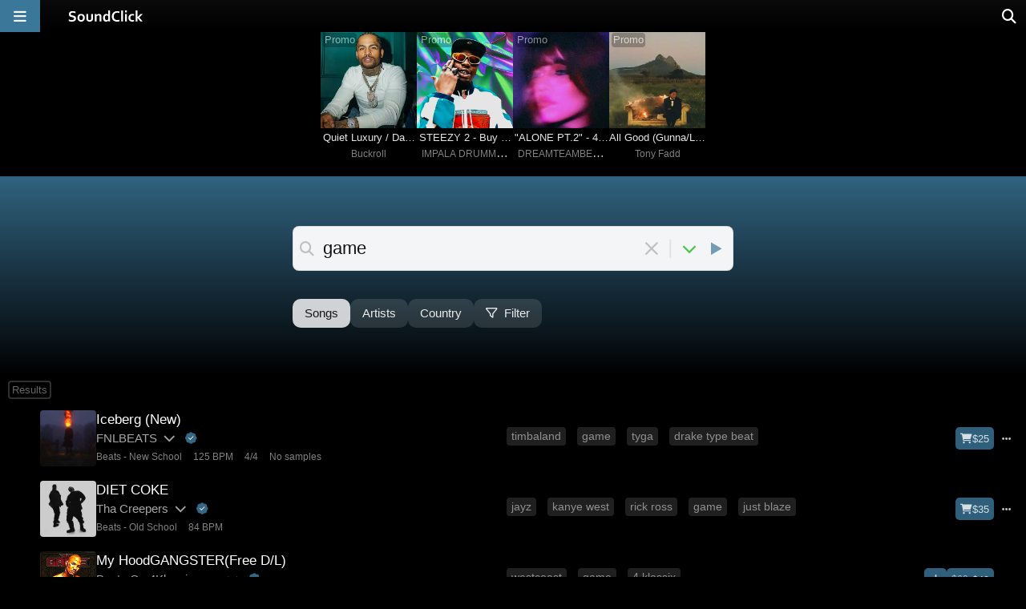

--- FILE ---
content_type: text/html;charset=UTF-8
request_url: https://www.soundclick.com/search/default.cfm?searchTerm=game
body_size: 17053
content:
<!doctype html>
<html lang="en-US">
<head>
<meta name="viewport" content="width=device-width, initial-scale=1, viewport-fit=cover">
<meta charset="UTF-8">
<link rel="preconnect" href="https://cloudimages.soundclick.com">
<link rel="dns-prefetch" href="//cloudimages.soundclick.com">
<title>game | SoundClick Search</title>
<meta name="description" content="Stream music and buy beats tagged 'game'. Discover tracks described as 'rock, electronic, dance, metal, ambient, club, westcoast, kanye west'. Selected free MP3 downloads.">
<!-- scripts -->
<script defer type="text/javascript" src="/_common/lib/jQuery3.7.0.min.js"></script>	
<script defer type="text/javascript" src="/_common/lib/jQuery3.6.4.FIX.min.js"></script> 
<script defer type="text/javascript" src="/_common/scripts/_minified/utils.min.js?v=11.2025_07"></script>	
<link rel="preload" href="/_cfStuff/fontawesome/kit-5a791bc007_v_25_11_01/css/all.min.css?v=11.2025_07" as="style" onload="this.onload=null;this.rel='stylesheet'">
<!-- css -->
<link rel="stylesheet" href="/_common/css/_minified/major.min.css?v=11.2025_07">	
<link rel="stylesheet" href="/_common/css/_minified/charts.min.css?v=11.2025_07">	
<!-- white styles -->
<!-- icon -->
<link rel="icon" sizes="192x192" href="/images/icons/favIcon.png?v=2022">
<link rel="apple-touch-icon" href="/images/icons/apple-touch-icon.png?v=2022"/>
<!-- socials -->
<meta property="og:site_name" content="SoundClick" />
<meta property="fb:app_id" content="3537100384" />
<meta name="twitter:site" content="@SoundClick">
<meta name="twitter:domain" content="soundclick.com">
<meta name="twitter:app:name:iphone" content="SoundClick">
<meta name="twitter:app:name:ipad" content="SoundClick">
<meta name="twitter:app:name:googleplay" content="SoundClick">
<meta name="twitter:app:id:iphone" content="1476928026">
<meta name="twitter:app:id:ipad" content="1476928026">
<meta name="twitter:app:id:googleplay" content="com.soundclick.soundclickmobile">
<!-- open graph details -->
<meta property="og:description" content="Stream music and buy beats tagged 'game'. Discover tracks described as 'rock, electronic, dance, metal, ambient, club, westcoast, kanye west'. Selected free MP3 downloads." />
<meta property="og:image" content="https://www.soundclick.com/images/brand/soundclick_blank.webp">
<meta property="og:image:secure_url" content="https://www.soundclick.com/images/brand/soundclick_blank.webp">
<meta name="twitter:card" content="summary">
<meta name="twitter:description" content="Stream music and buy beats tagged 'game'. Discover tracks described as 'rock, electronic, dance, metal, ambient, club, westcoast, kanye west'. Selected free MP3 downloads.">
<meta name="twitter:image" content="https://www.soundclick.com/images/brand/soundclick_blank.webp">
<meta property="og:type" content="website" />
<meta property="og:title" content="game | SoundClick Search" />
<meta property="og:url" content="https://www.soundclick.com" />
<meta name="twitter:title" content="game | SoundClick Search">
<meta name="twitter:player" content="">
<meta name="twitter:player:height" content="145">
<meta name="twitter:player:width" content="500">
<link rel="manifest" href="/manifest.json?v=11.2025_07" />
<meta name="mobile-web-app-capable" content="yes">
<meta name="google-adsense-account" content="ca-pub-7488472088786332">
</head>
<body>
<main id="sclk_framework_content" role="main">
<script type="application/ld+json">
{"@context": "https://schema.org", "@type": "BreadcrumbList", "itemListElement": [
{ "@type": "ListItem", "position": 1, "name": "SoundClick", "item": "https://www.soundclick.com/" },
{ "@type": "ListItem", "position": 2, "name": "Search: game", "item": "https://www.soundclick.com/search/default.cfm?searchterm=game&tagIDs=9002&tagID_exact=9002" }
]}
</script>	
<section aria-label="Section containing main header">
<section id="search_promo_wrapper">
<aside data-nosnippet id="charts_promoTop_wrapper" aria-label="Promoted Content" role="complementary" data-nosnippet itemscope itemtype="https://schema.org/WPAdBlock">
<div id="charts_promoTop_container">
<aside data-nosnippet class="promoBoxSongs">
<div class="promobox_tag">Promo</div>
<div class="promobox_picture clk_loadPlaylist img_enhance" data-type="artist" data-typeid="1422380" data-songid="15182140">
<img src="https://cloudimages.soundclick.com/40/images/b/song/buckroll%2Bquietluxurydaveeasttypebeat2for12.webp" alt="Song picture of 'Quiet Luxury / Dave East Type Beat (2 For 1)'" fetchpriority="high" decoding="async">
</div>
<div class="promobox_songname clk_loadPlaylist" data-type="artist" data-typeid="1422380" data-songid="15182140">Quiet Luxury / Dave East Type Beat (2 For 1)</div>
<div class="promobox_artist"><a class="sclk_link" href="/artist/default.cfm?bandID=1422380">Buckroll</a></div>
</aside>
<aside data-nosnippet class="promoBoxSongs">
<div class="promobox_tag">Promo</div>
<div class="promobox_picture clk_loadPlaylist img_enhance" data-type="artist" data-typeid="1272186" data-songid="15167183">
<img src="https://cloudimages.soundclick.com/403/images/i/song/impaladrummerz%2Bsteezy2buy1get4freeclubbanger2.webp" alt="Song picture of 'STEEZY 2 - Buy 1 Get 4 Free - Club Banger'" fetchpriority="high" decoding="async">
</div>
<div class="promobox_songname clk_loadPlaylist" data-type="artist" data-typeid="1272186" data-songid="15167183">STEEZY 2 - Buy 1 Get 4 Free - Club Banger</div>
<div class="promobox_artist"><a class="sclk_link" href="/artist/default.cfm?bandID=1272186">IMPALA DRUMMERZ</a></div>
</aside>
<aside data-nosnippet class="promoBoxSongs">
<div class="promobox_tag">Promo</div>
<div class="promobox_picture clk_loadPlaylist img_enhance" data-type="artist" data-typeid="1505605" data-songid="14887965">
<img src="https://cloudimages.soundclick.com/66/images/d/song/dreamteambeatzcom%2Balonept24batzxharddraketypebeat2.webp" alt="Song picture of '"ALONE PT.2" - 4BATZ x HARD DRAKE TYPE BEAT'" fetchpriority="high" decoding="async">
</div>
<div class="promobox_songname clk_loadPlaylist" data-type="artist" data-typeid="1505605" data-songid="14887965">"ALONE PT.2" - 4BATZ x HARD DRAKE TYPE BEAT</div>
<div class="promobox_artist"><a class="sclk_link" href="/artist/default.cfm?bandID=1505605">DREAMTEAMBEATZ.COM</a></div>
</aside>
<aside data-nosnippet class="promoBoxSongs">
<div class="promobox_tag">Promo</div>
<div class="promobox_picture clk_loadPlaylist img_enhance" data-type="artist" data-typeid="1144722" data-songid="15181407">
<img src="https://cloudimages.soundclick.com/74/images/t/song/tonyfadd%2Ballgoodgunnalilbabyjuicewrld2.webp" alt="Song picture of 'All Good (Gunna/Lil Baby/Juice WRLD)'" fetchpriority="high" decoding="async">
</div>
<div class="promobox_songname clk_loadPlaylist" data-type="artist" data-typeid="1144722" data-songid="15181407">All Good (Gunna/Lil Baby/Juice WRLD)</div>
<div class="promobox_artist"><a class="sclk_link" href="/artist/default.cfm?bandID=1144722">Tony Fadd</a></div>
</aside>
</div>
</aside>
</section>
<header id="search_header_wrapper">
<div id="sclk_pageHead_charts_box">
<section id="sclk_pageHead_charts_header" >
<div id="search_mainInput_wrapper_inner">
<div id="search_mainInput">
<button class="search_mainInput_icon search_mainInput_doSearch" title="Search for the entered term"><i class="fa-solid fa-magnifying-glass"></i></button>
<h1>game</h1>
<input type="text" id="search_mainInput_textfield" class="search_mainInput_textfield" maxlength="80" value="game" placeholder="Search beats, songs, artists..." 
data-type="songs" 
data-suggestionBox-id="searchpage_suggestionBox" 
data-suggestionID-selected="0"
style="display: none;"
/>
<button class="search_mainInput_icon search_mainInput_doClear" title="Clear the search input field"><i class="fa-solid fa-xmark-large"></i></button>
<span id="iconDivider">|</span>
<button id="searchIconDown" class="search_mainInput_icon sclk_expandable_box" title="Show more details about the search" aria-expanded="false" aria-controls="search_subheader_description">
<i class="fa-sharp fa-solid fa-chevron-down"></i>
</button>
<button id="searchIconPlay" class="search_mainInput_icon clk_loadPlaylist" title="Play search results" data-type="songfilter" data-typeid="TAGIDS&#x3d;9002&amp;TAGID_EXACT&#x3d;9002&amp;VIEW&#x3d;search&amp;genreID&#x3d;0&amp;subgenreID&#x3d;0&amp;currentPage&#x3d;1" data-startrow="1">
<i class="fa-sharp fa-solid fa-play"></i>
</button>	
</div>
<div id="searchpage_suggestionBox_useCommas">Use spaces, add comma to separate keywords ("drake, hip hop, beats")</div>
<div id="searchpage_suggestionBox" class="search_mainInput_below"></div>
</div>
<p id="search_subheader_description" class="sclk_expandable_box_content" role="region" aria-labelledby="searchIconDown" style="top: 65px;">
Stream music and buy beats tagged 'game'. Discover tracks described as 'rock, electronic, dance, metal, ambient, club, westcoast, kanye west'. Selected free MP3 downloads.
</p>
</section>
<section id="search_actionBtns_wrapper" aria-label="Row with filters and quick links">
<button title="Search songs" class="sclk_link ab_active" data-href="/search/default.cfm?searchterm=game&type=songs">
Songs
</button>
<button title="Search artist" class="sclk_link" data-href="/search/default.cfm?searchterm=game&type=artists">
Artists
</button>
<button title="Search by country" class="sclk_link" data-href="/search/default.cfm?searchterm=game&type=location">
Country
</button>
<button title="Filter" class="clk_openPopupBox "
aria-label="Open filter selection"
data-width="600" data-fullsizemobile 
href="/utils_filterSongs/filter_options.cfm?searchTerm=game&TAGIDS=9002&TAGID_EXACT=9002&VIEW=search&genreID=0&subgenreID=0&type=songs&countryID=0&context=search&vanity=/search/default.cfm"
>
<i id="charts_filter_icon" class="fa-regular fa-filter"></i>
Filter
</button>	
</section>
</div>
</header>
</section>
<div class="search_results_wrapper">
<noscript>
<a href="/search/default.cfm/?searchTerm=game&TAGIDS=9002&TAGID_EXACT=9002&VIEW=search&genreID=0&subgenreID=0&type=songs&countryID=0&currentpage=2">Next Page 2</a>
</noscript>
<section id = "musicBoxAjax" 
class="search_results_wrapper" 
data-infinite-scroll="true"
data-url = "/search/searchSongs/search_songsGet.cfm?searchTerm=game&TAGIDS=9002&TAGID_EXACT=9002&VIEW=search&genreID=0&subgenreID=0&type=songs&countryID=0"
data-canonical-base = "https://www.soundclick.com/search/default.cfm?searchTerm=game&TAGIDS=9002&TAGID_EXACT=9002&VIEW=search&genreID=0&subgenreID=0&type=songs&countryID=0"
data-currentpage="1"
>
<!-- initial results -->
<input type="hidden" id="filter_tags_hidden" tags="/utils_filterSongs/filter_tags.cfm?songIDs=14783270,15022399,12219794,13152190,12747983,14721230,14122377,8502157,15178546,15073213&tagIDs=9002&popup=true" />
<div class="search_song_results_sectionIcon">Results</div>
<section id="playingSong_14783270" class="charts2_songBox" aria-label="Song information">
<aside class="charts2_section_position" aria-label="Position and play button">
<button class="charts2_posPlayToggle clk_loadPlaylist" aria-label="Toggle play"
data-type="songfilter" data-typeid="TAGIDS&#x3d;9002&amp;TAGID_EXACT&#x3d;9002&amp;VIEW&#x3d;search&amp;genreID&#x3d;0&amp;subgenreID&#x3d;0&amp;currentPage&#x3d;1" data-songid="14783270" 
data-startrow="1"
>
<div class="charts2_playBtn"><i class="fa-sharp-duotone fa-solid fa-circle-play"></i></div>
<div class="charts2_position">
</div>
</button>
</aside>
<img class="charts2_section_picture clk_loadPlaylist lazybg" data-src="https://cloudimages.soundclick.com/97/images/f/band/fnlbeats.webp" src="/images/site/1x1.png" 
alt="Picture for song 'Iceberg &#x28;New&#x29;' by artist 'FNLBEATS'" 
data-type="songfilter" data-typeid="TAGIDS&#x3d;9002&amp;TAGID_EXACT&#x3d;9002&amp;VIEW&#x3d;search&amp;genreID&#x3d;0&amp;subgenreID&#x3d;0&amp;currentPage&#x3d;1" data-songid="14783270" 
data-startrow="1"
>
</img>
<div class="charts2_section_titleBox">
<section class="charts2_songname songActivityIndicator clk_loadPlaylist" 
aria-label="Song title"
data-type="songfilter" data-typeid="TAGIDS&#x3d;9002&amp;TAGID_EXACT&#x3d;9002&amp;VIEW&#x3d;search&amp;genreID&#x3d;0&amp;subgenreID&#x3d;0&amp;currentPage&#x3d;1" data-songid="14783270" 
data-startrow="1"
>
<span>Iceberg (New)</span>
</section>
<p class="charts2_artist">
<span>
<a class="sclk_link" href="/fnlbeats" data-href="/artist/default.cfm?bandID=1490872" aria-label="Artist name for this song">FNLBEATS</a>
<button class="charts2_artist_btnDescription" data-description-id="14783270666" title="About FNLBEATS" 
aria-label="Slides out artist description" aria-expanded="false" aria-controls="14783270666"
>
<i class="fa-sharp fa-solid fa-chevron-down"></i>
</button>
<button class="charts2_badge clk_openPopupBox" data-fullsizemobile data-href="/utils/info_icon_patron.cfm" data-width="900px" aria-label="Explanation of badge icons">
<i title="Patron" class="badge_patron fa-sharp-duotone fa-solid fa-badge-check"></i>
</button>
</span>
</p>
<pre id="14783270666" class="charts2_artist_description">Bulk deals:    Buy 1 get 1 free (Mp3&Wav)     To activate this offer add the beats you want with the same license to your cart. *older tracks come with tags.</pre>
<p class="charts2_extra_infos">
<span>
<a class="sclk_link" href="/beats">Beats</a> - 
<a class="sclk_link" href="/beats/new-school">New School</a>
</span>
<span><a class="sclk_link" href="/music/charts.cfm?genreid=7&minbpm=120&maxbpm=130">125 BPM</a></span>
<span><a class="sclk_link" href="/music/charts.cfm?genreid=7&time=6">4/4</a></span>
<span><a class="sclk_link" href="/music/charts.cfm?genreid=7&samples=0">No samples</a></span>
</p>
</div>
<div class="charts2_section_tags">
<ul>
<li>
<a class="sclk_link" href="/search/default.cfm?type=songs&searchterm=timbaland">timbaland</a>
</li>
<li>
<a class="sclk_link" href="/search/default.cfm?type=songs&searchterm= game"> game</a>
</li>
<li>
<a class="sclk_link" href="/search/default.cfm?type=songs&searchterm= tyga"> tyga</a>
</li>
<li>
<a class="sclk_link" href="/search/default.cfm?type=songs&searchterm=drake type beat">drake type beat</a>
</li>
<li>
<a class="sclk_link" href="/search/default.cfm?type=songs&searchterm=rick ross type beat">rick ross type beat</a>
</li>
</ul>
</div>
<div class="charts2_section_distribution">
<a class="charts2_button clk_openPopupBox" href="/store/orderLicense.cfm?bandID=1490872&songID=14783270" data-width="500" data-fullsizemobile title="Buy beat license (MP3/WAV/Track-out) by FNLBEATS" aria-label="Buy beat license">
<i class="fa-sharp fa-solid fa-cart-shopping"></i><span>$25</span>
</a>
</div>
<div class="charts2_section_moreInfoBtn">
<a class="charts2_button charts2_button_gray clk_openPopupBox" href="/music/songInfo_standalone/?songID=14783270" data-href="/music/songInfo.cfm?songID=14783270&popup=true" data-width="650" data-fullsizemobile title='Full song details for "Iceberg &#x28;New&#x29;" by FNLBEATS' aria-label="Full song details">
<i class="fa-solid fa-ellipsis"></i>
</a>
</div>
</section> 
<script type="application/ld+json">
{"@context": "https://schema.org","@type": "ProductGroup","@id": "https://www.soundclick.com/music/songinfo_standalone/?songID=14783270#productgroup","name": "Iceberg (New)","description": "\"Iceberg (New)\" is an instrumental beat by FNLBEATS. License options are available for this song. ","productGroupID": "14783270","category": "Digital Music Download","additionalType": "https://schema.org/MusicRecording","variesBy": ["License Type"],"brand": {"@type": "Brand","name": "FNLBEATS"},"image": ["https://cloudimages.soundclick.com/97/images/f/band/fnlbeats.webp","https://www.soundclick.com/images/brand/sc_default_square.webp"],"url": "https://www.soundclick.com/music/songinfo_standalone/?songID=14783270","hasVariant": [{"@type": "Product","@id": "https://www.soundclick.com/music/songinfo_standalone/?songID=14783270#mp3-license","isVariantOf": {"@id": "https://www.soundclick.com/music/songinfo_standalone/?songID=14783270#productgroup"},"name": "Iceberg (New) — MP3 License","sku": "14783270-mp3","mpn": "14783270-mp3","category": "Digital Music Download (MP3 License)","image": ["https://cloudimages.soundclick.com/97/images/f/band/fnlbeats.webp"],"brand": {"@type": "Brand","name": "FNLBEATS"},"offers": {"@type": "Offer","url": "https://www.soundclick.com/music/songinfo_standalone/?songID=14783270&license=mp3","price": 25,"priceCurrency": "USD","availability": "https://schema.org/InStock","priceValidUntil": "2027-12-31","itemCondition": "https://schema.org/NewCondition","description": "\"Iceberg (New)\" is an instrumental beat by FNLBEATS. MP3 license — Instant digital download. Starting at only $25.00. Discount deal: Buy 1 get 2 free.","seller": {"@type": "Organization","name": "FNLBEATS"},"hasMerchantReturnPolicy": {"@type": "MerchantReturnPolicy","returnPolicyCategory": "https://schema.org/MerchantReturnNotPermitted","merchantReturnLink": "https://www.soundclick.com/company/legal.cfm"}}},{"@type": "Product","@id": "https://www.soundclick.com/music/songinfo_standalone/?songID=14783270#wav-license","isVariantOf": {"@id": "https://www.soundclick.com/music/songinfo_standalone/?songID=14783270#productgroup"},"name": "Iceberg (New) — WAV License","sku": "14783270-wav","mpn": "14783270-wav","category": "Digital Music Download (WAV License)","image": ["https://cloudimages.soundclick.com/97/images/f/band/fnlbeats.webp"],"brand": {"@type": "Brand","name": "FNLBEATS"},"offers": {"@type": "Offer","url": "https://www.soundclick.com/music/songinfo_standalone/?songID=14783270&license=wav","price": 35,"priceCurrency": "USD","availability": "https://schema.org/InStock","priceValidUntil": "2027-12-31","itemCondition": "https://schema.org/NewCondition","description": "\"Iceberg (New)\" is an instrumental beat by FNLBEATS. MP3 + WAV license — Instant digital download. Starting at only $35.00. Discount deal: Buy 1 get 2 free.","seller": {"@type": "Organization","name": "FNLBEATS"},"hasMerchantReturnPolicy": {"@type": "MerchantReturnPolicy","returnPolicyCategory": "https://schema.org/MerchantReturnNotPermitted","merchantReturnLink": "https://www.soundclick.com/company/legal.cfm"}}}],"about": {"@type": "MusicRecording","@id": "https://www.soundclick.com/music/songinfo_standalone/?songID=14783270#recording","name": "Iceberg (New)","description": "\"Iceberg (New)\" is an instrumental beat by FNLBEATS. License options are available for this song. ","byArtist": {"@type": "MusicGroup","name": "FNLBEATS"},"genre": ["Beats","Instrumentals","New School"],"datePublished": "2024-05-16","duration": "PT3M04S","url": "https://www.soundclick.com/music/songinfo_standalone/?songID=14783270","keywords": ["timbaland","Game","Tyga","drakeTypeBeat","rickRossTypeBeat"],"additionalProperty": [{"@type": "PropertyValue","name": "BPM","value": "125"},{"@type": "PropertyValue","name": "timeSignature","value": "4/4"}]}}
</script>
<section id="playingSong_15022399" class="charts2_songBox" aria-label="Song information">
<aside class="charts2_section_position" aria-label="Position and play button">
<button class="charts2_posPlayToggle clk_loadPlaylist" aria-label="Toggle play"
data-type="songfilter" data-typeid="TAGIDS&#x3d;9002&amp;TAGID_EXACT&#x3d;9002&amp;VIEW&#x3d;search&amp;genreID&#x3d;0&amp;subgenreID&#x3d;0&amp;currentPage&#x3d;1&amp;SONGID&#x3d;14783270" data-songid="15022399" 
data-startrow="2"
>
<div class="charts2_playBtn"><i class="fa-sharp-duotone fa-solid fa-circle-play"></i></div>
<div class="charts2_position">
</div>
</button>
</aside>
<img class="charts2_section_picture clk_loadPlaylist lazybg" data-src="https://cloudimages.soundclick.com/294/images/j/song/jcreepers%2Bdietcoke2.webp" src="/images/site/1x1.png" 
alt="Picture for song 'DIET COKE' by artist 'Tha Creepers'" 
data-type="songfilter" data-typeid="TAGIDS&#x3d;9002&amp;TAGID_EXACT&#x3d;9002&amp;VIEW&#x3d;search&amp;genreID&#x3d;0&amp;subgenreID&#x3d;0&amp;currentPage&#x3d;1&amp;SONGID&#x3d;14783270" data-songid="15022399" 
data-startrow="2"
>
</img>
<div class="charts2_section_titleBox">
<section class="charts2_songname songActivityIndicator clk_loadPlaylist" 
aria-label="Song title"
data-type="songfilter" data-typeid="TAGIDS&#x3d;9002&amp;TAGID_EXACT&#x3d;9002&amp;VIEW&#x3d;search&amp;genreID&#x3d;0&amp;subgenreID&#x3d;0&amp;currentPage&#x3d;1&amp;SONGID&#x3d;14783270" data-songid="15022399" 
data-startrow="2"
>
<span>DIET COKE</span>
</section>
<p class="charts2_artist">
<span>
<a class="sclk_link" href="/thacreepers" data-href="/artist/default.cfm?bandID=1489883" aria-label="Artist name for this song">Tha Creepers</a>
<button class="charts2_artist_btnDescription" data-description-id="1502239965" title="About Tha Creepers" 
aria-label="Slides out artist description" aria-expanded="false" aria-controls="1502239965"
>
<i class="fa-sharp fa-solid fa-chevron-down"></i>
</button>
<button class="charts2_badge clk_openPopupBox" data-fullsizemobile data-href="/utils/info_icon_patron.cfm" data-width="900px" aria-label="Explanation of badge icons">
<i title="Patron" class="badge_patron fa-sharp-duotone fa-solid fa-badge-check"></i>
</button>
</span>
</p>
<pre id="1502239965" class="charts2_artist_description">Instant Store - https://jcreepers.beatstars.com/  Email : thacreepers@gmail.com for exclusive rights.

FOR EXCLUSIVE RIGHTS EMAIL ME :
thacreepers@gmail.com</pre>
<p class="charts2_extra_infos">
<span>
<a class="sclk_link" href="/beats">Beats</a> - 
<a class="sclk_link" href="/beats/old-school">Old School</a>
</span>
<span><a class="sclk_link" href="/music/charts.cfm?genreid=7&minbpm=79&maxbpm=89">84 BPM</a></span>
</p>
</div>
<div class="charts2_section_tags">
<ul>
<li>
<a class="sclk_link" href="/search/default.cfm?type=songs&searchterm=jayz">jayz</a>
</li>
<li>
<a class="sclk_link" href="/search/default.cfm?type=songs&searchterm=kanye west">kanye west</a>
</li>
<li>
<a class="sclk_link" href="/search/default.cfm?type=songs&searchterm=rick ross">rick ross</a>
</li>
<li>
<a class="sclk_link" href="/search/default.cfm?type=songs&searchterm=game">game</a>
</li>
<li>
<a class="sclk_link" href="/search/default.cfm?type=songs&searchterm=just blaze">just blaze</a>
</li>
</ul>
</div>
<div class="charts2_section_distribution">
<a class="charts2_button clk_openPopupBox" href="/store/orderLicense.cfm?bandID=1489883&songID=15022399" data-width="500" data-fullsizemobile title="Buy beat license (MP3/WAV/Track-out) by Tha Creepers" aria-label="Buy beat license">
<i class="fa-sharp fa-solid fa-cart-shopping"></i><span>$35</span>
</a>
</div>
<div class="charts2_section_moreInfoBtn">
<a class="charts2_button charts2_button_gray clk_openPopupBox" href="/music/songInfo_standalone/?songID=15022399" data-href="/music/songInfo.cfm?songID=15022399&popup=true" data-width="650" data-fullsizemobile title='Full song details for "DIET COKE" by Tha Creepers' aria-label="Full song details">
<i class="fa-solid fa-ellipsis"></i>
</a>
</div>
</section> 
<script type="application/ld+json">
{"@context": "https://schema.org","@type": "ProductGroup","@id": "https://www.soundclick.com/music/songinfo_standalone/?songID=15022399#productgroup","name": "DIET COKE","description": "\"DIET COKE\" is an instrumental beat by Tha Creepers. License options are available for this song. ","productGroupID": "15022399","category": "Digital Music Download","additionalType": "https://schema.org/MusicRecording","variesBy": ["License Type"],"brand": {"@type": "Brand","name": "Tha Creepers"},"image": ["https://cloudimages.soundclick.com/294/images/j/song/jcreepers%2Bdietcoke2.webp","https://cloudimages.soundclick.com/189/images/t/band/thacreepers.webp","https://www.soundclick.com/images/brand/sc_default_square.webp"],"url": "https://www.soundclick.com/music/songinfo_standalone/?songID=15022399","hasVariant": [{"@type": "Product","@id": "https://www.soundclick.com/music/songinfo_standalone/?songID=15022399#mp3-license","isVariantOf": {"@id": "https://www.soundclick.com/music/songinfo_standalone/?songID=15022399#productgroup"},"name": "DIET COKE — MP3 License","sku": "15022399-mp3","mpn": "15022399-mp3","category": "Digital Music Download (MP3 License)","image": ["https://cloudimages.soundclick.com/294/images/j/song/jcreepers%2Bdietcoke2.webp","https://cloudimages.soundclick.com/189/images/t/band/thacreepers.webp"],"brand": {"@type": "Brand","name": "Tha Creepers"},"offers": {"@type": "Offer","url": "https://www.soundclick.com/music/songinfo_standalone/?songID=15022399&license=mp3","price": 35,"priceCurrency": "USD","availability": "https://schema.org/InStock","priceValidUntil": "2027-12-31","itemCondition": "https://schema.org/NewCondition","description": "\"DIET COKE\" is an instrumental beat by Tha Creepers. MP3 license — Instant digital download. Starting at only $35.00. Discount deal: Buy 1 get 1 free.","seller": {"@type": "Organization","name": "Tha Creepers"},"hasMerchantReturnPolicy": {"@type": "MerchantReturnPolicy","returnPolicyCategory": "https://schema.org/MerchantReturnNotPermitted","merchantReturnLink": "https://www.soundclick.com/company/legal.cfm"}}},{"@type": "Product","@id": "https://www.soundclick.com/music/songinfo_standalone/?songID=15022399#wav-license","isVariantOf": {"@id": "https://www.soundclick.com/music/songinfo_standalone/?songID=15022399#productgroup"},"name": "DIET COKE — WAV License","sku": "15022399-wav","mpn": "15022399-wav","category": "Digital Music Download (WAV License)","image": ["https://cloudimages.soundclick.com/294/images/j/song/jcreepers%2Bdietcoke2.webp","https://cloudimages.soundclick.com/189/images/t/band/thacreepers.webp"],"brand": {"@type": "Brand","name": "Tha Creepers"},"offers": {"@type": "Offer","url": "https://www.soundclick.com/music/songinfo_standalone/?songID=15022399&license=wav","price": 50,"priceCurrency": "USD","availability": "https://schema.org/InStock","priceValidUntil": "2027-12-31","itemCondition": "https://schema.org/NewCondition","description": "\"DIET COKE\" is an instrumental beat by Tha Creepers. MP3 + WAV license — Instant digital download. Starting at only $50.00. Discount deal: Buy 1 get 4 free.","seller": {"@type": "Organization","name": "Tha Creepers"},"hasMerchantReturnPolicy": {"@type": "MerchantReturnPolicy","returnPolicyCategory": "https://schema.org/MerchantReturnNotPermitted","merchantReturnLink": "https://www.soundclick.com/company/legal.cfm"}}},{"@type": "Product","@id": "https://www.soundclick.com/music/songinfo_standalone/?songID=15022399#trackout-license","isVariantOf": {"@id": "https://www.soundclick.com/music/songinfo_standalone/?songID=15022399#productgroup"},"name": "DIET COKE — Trackout License","sku": "15022399-trackout","mpn": "15022399-trackout","category": "Digital Music Download (Trackout License)","image": ["https://cloudimages.soundclick.com/294/images/j/song/jcreepers%2Bdietcoke2.webp","https://cloudimages.soundclick.com/189/images/t/band/thacreepers.webp"],"brand": {"@type": "Brand","name": "Tha Creepers"},"offers": {"@type": "Offer","url": "https://www.soundclick.com/music/songinfo_standalone/?songID=15022399&license=trackout","price": 100,"priceCurrency": "USD","availability": "https://schema.org/InStock","priceValidUntil": "2027-12-31","itemCondition": "https://schema.org/NewCondition","description": "\"DIET COKE\" is an instrumental beat by Tha Creepers. Trackout license — Includes stem files, WAV, MP3. Instant digital download. Discount deal: Buy 1 get 4 free.","seller": {"@type": "Organization","name": "Tha Creepers"},"hasMerchantReturnPolicy": {"@type": "MerchantReturnPolicy","returnPolicyCategory": "https://schema.org/MerchantReturnNotPermitted","merchantReturnLink": "https://www.soundclick.com/company/legal.cfm"}}}],"about": {"@type": "MusicRecording","@id": "https://www.soundclick.com/music/songinfo_standalone/?songID=15022399#recording","name": "DIET COKE","description": "\"DIET COKE\" is an instrumental beat by Tha Creepers. License options are available for this song. ","byArtist": {"@type": "MusicGroup","name": "Tha Creepers"},"genre": ["Beats","Instrumentals","Old School"],"datePublished": "2025-05-30","duration": "PT2M53S","url": "https://www.soundclick.com/music/songinfo_standalone/?songID=15022399","keywords": ["jayz","kanyeWest","rickRoss","game","justBlaze","hitboy","jimJones","pharrell","bigsean","theClipse"],"additionalProperty": [{"@type": "PropertyValue","name": "BPM","value": "84"},{"@type": "PropertyValue","name": "timeSignature","value": "Other"}]}}
</script>
<section id="playingSong_12219794" class="charts2_songBox" aria-label="Song information">
<aside class="charts2_section_position" aria-label="Position and play button">
<button class="charts2_posPlayToggle clk_loadPlaylist" aria-label="Toggle play"
data-type="songfilter" data-typeid="TAGIDS&#x3d;9002&amp;TAGID_EXACT&#x3d;9002&amp;VIEW&#x3d;search&amp;genreID&#x3d;0&amp;subgenreID&#x3d;0&amp;currentPage&#x3d;1&amp;SONGID&#x3d;15022399" data-songid="12219794" 
data-startrow="3"
>
<div class="charts2_playBtn"><i class="fa-sharp-duotone fa-solid fa-circle-play"></i></div>
<div class="charts2_position">
</div>
</button>
</aside>
<img class="charts2_section_picture clk_loadPlaylist lazybg" data-src="https://cloudimages.soundclick.com/458/images/b/song/beatson4klassixcom%2Bmyhoodgangsterfreedl2.webp" src="/images/site/1x1.png" 
alt="Picture for song 'My Hood &#x2a;GANGSTER&#x2a; &#x28;Free D&#x2f;L&#x29;' by artist 'Beats On 4Klassix.com'" 
data-type="songfilter" data-typeid="TAGIDS&#x3d;9002&amp;TAGID_EXACT&#x3d;9002&amp;VIEW&#x3d;search&amp;genreID&#x3d;0&amp;subgenreID&#x3d;0&amp;currentPage&#x3d;1&amp;SONGID&#x3d;15022399" data-songid="12219794" 
data-startrow="3"
>
</img>
<div class="charts2_section_titleBox">
<section class="charts2_songname songActivityIndicator clk_loadPlaylist" 
aria-label="Song title"
data-type="songfilter" data-typeid="TAGIDS&#x3d;9002&amp;TAGID_EXACT&#x3d;9002&amp;VIEW&#x3d;search&amp;genreID&#x3d;0&amp;subgenreID&#x3d;0&amp;currentPage&#x3d;1&amp;SONGID&#x3d;15022399" data-songid="12219794" 
data-startrow="3"
>
<span>My HoodGANGSTER(Free D/L)</span>
</section>
<p class="charts2_artist">
<span>
<a class="sclk_link" href="/BeatsOn4Klassixcom" data-href="/artist/default.cfm?bandID=1214708" aria-label="Artist name for this song">Beats On 4Klassix.com</a>
<button class="charts2_artist_btnDescription" data-description-id="12219794407" title="About Beats On 4Klassix.com" 
aria-label="Slides out artist description" aria-expanded="false" aria-controls="12219794407"
>
<i class="fa-sharp fa-solid fa-chevron-down"></i>
</button>
<button class="charts2_badge clk_openPopupBox" data-fullsizemobile data-href="/utils/info_icon_patron.cfm" data-width="900px" aria-label="Explanation of badge icons">
<i title="Patron" class="badge_patron fa-sharp-duotone fa-solid fa-badge-check"></i>
</button>
</span>
</p>
<pre id="12219794407" class="charts2_artist_description">Lease without VAT - contact me 4Klassix@gmail.com.   /Custom Beat by 4Klassix. Price: $1500+ (depends on the complexity, live instruments, etc.)</pre>
<p class="charts2_extra_infos">
<span>
<a class="sclk_link" href="/beats">Beats</a> - 
<a class="sclk_link" href="/beats/beats-general">Beats General</a>
</span>
</p>
</div>
<div class="charts2_section_tags">
<ul>
<li>
<a class="sclk_link" href="/search/default.cfm?type=songs&searchterm=westcoast">westcoast</a>
</li>
<li>
<a class="sclk_link" href="/search/default.cfm?type=songs&searchterm= game"> game</a>
</li>
<li>
<a class="sclk_link" href="/search/default.cfm?type=songs&searchterm=4 klassix">4 klassix</a>
</li>
</ul>
</div>
<div class="charts2_section_distribution">
<a class="charts2_button clk_openPopupBox" href="/utils_download/download_song.cfm?ID=12219794&bandid=1214708" title="Free MP3 download of song by Beats On 4Klassix.com" aria-label="Download free MP3">
<i class="fa-solid fa-download"></i>
</a>
<a class="charts2_button clk_openPopupBox" href="/store/orderLicense.cfm?bandID=1214708&songID=12219794" data-width="500" data-fullsizemobile title="Buy beat license (MP3/WAV/Track-out) by Beats On 4Klassix.com" aria-label="Buy beat license">
<span class="discount">$60</span><span>$49</span>
</a>
</div>
<div class="charts2_section_moreInfoBtn">
<a class="charts2_button charts2_button_gray clk_openPopupBox" href="/music/songInfo_standalone/?songID=12219794" data-href="/music/songInfo.cfm?songID=12219794&popup=true" data-width="650" data-fullsizemobile title='Full song details for "My Hood &#x2a;GANGSTER&#x2a; &#x28;Free D&#x2f;L&#x29;" by Beats On 4Klassix.com' aria-label="Full song details">
<i class="fa-solid fa-ellipsis"></i>
</a>
</div>
</section> 
<script type="application/ld+json">
{"@context": "https://schema.org","@type": "ProductGroup","@id": "https://www.soundclick.com/music/songinfo_standalone/?songID=12219794#productgroup","name": "My HoodGANGSTER(Free D/L)","description": "\"My HoodGANGSTER(Free D/L)\" is an instrumental beat by Beats On 4Klassix.com. License options are available for this song. Free MP3 download.","productGroupID": "12219794","category": "Digital Music Download","additionalType": "https://schema.org/MusicRecording","variesBy": ["License Type"],"brand": {"@type": "Brand","name": "Beats On 4Klassix.com"},"image": ["https://cloudimages.soundclick.com/458/images/b/song/beatson4klassixcom%2Bmyhoodgangsterfreedl2.webp","https://cloudimages.soundclick.com/944/images/b/band/beatson4klassixcom.webp","https://www.soundclick.com/images/brand/sc_default_square.webp"],"url": "https://www.soundclick.com/music/songinfo_standalone/?songID=12219794","hasVariant": [{"@type": "Product","@id": "https://www.soundclick.com/music/songinfo_standalone/?songID=12219794#wav-license","isVariantOf": {"@id": "https://www.soundclick.com/music/songinfo_standalone/?songID=12219794#productgroup"},"name": "My HoodGANGSTER(Free D/L) — WAV License","sku": "12219794-wav","mpn": "12219794-wav","category": "Digital Music Download (WAV License)","image": ["https://cloudimages.soundclick.com/458/images/b/song/beatson4klassixcom%2Bmyhoodgangsterfreedl2.webp","https://cloudimages.soundclick.com/944/images/b/band/beatson4klassixcom.webp"],"brand": {"@type": "Brand","name": "Beats On 4Klassix.com"},"offers": {"@type": "Offer","url": "https://www.soundclick.com/music/songinfo_standalone/?songID=12219794&license=wav","price": 49.8,"priceCurrency": "USD","priceSpecification": {"@type": "UnitPriceSpecification","priceType": "https://schema.org/StrikethroughPrice","price": 60,"priceCurrency": "USD"},"availability": "https://schema.org/InStock","priceValidUntil": "2027-12-31","itemCondition": "https://schema.org/NewCondition","description": "\"My HoodGANGSTER(Free D/L)\" is an instrumental beat by Beats On 4Klassix.com. MP3 + WAV license — Instant digital download. Starting at only $60.00. Discount deal: Buy 2 get 1 free.","seller": {"@type": "Organization","name": "Beats On 4Klassix.com"},"hasMerchantReturnPolicy": {"@type": "MerchantReturnPolicy","returnPolicyCategory": "https://schema.org/MerchantReturnNotPermitted","merchantReturnLink": "https://www.soundclick.com/company/legal.cfm"}}}],"about": {"@type": "MusicRecording","@id": "https://www.soundclick.com/music/songinfo_standalone/?songID=12219794#recording","name": "My HoodGANGSTER(Free D/L)","description": "\"My HoodGANGSTER(Free D/L)\" is an instrumental beat by Beats On 4Klassix.com. License options are available for this song. Free MP3 download.","byArtist": {"@type": "MusicGroup","name": "Beats On 4Klassix.com"},"genre": ["Beats","Instrumentals","Beats General"],"datePublished": "2013-03-15","duration": "PT4M28S","url": "https://www.soundclick.com/music/songinfo_standalone/?songID=12219794","keywords": ["westcoast","Game","4Klassix"],"additionalProperty": [{"@type": "PropertyValue","name": "timeSignature","value": "Other"},{"@type": "PropertyValue","name": "Peak Chart Position","value": 33,"description": "SoundClick Charts"}]}}
</script>
<section id="playingSong_13152190" class="charts2_songBox" aria-label="Song information">
<aside class="charts2_section_position" aria-label="Position and play button">
<button class="charts2_posPlayToggle clk_loadPlaylist" aria-label="Toggle play"
data-type="songfilter" data-typeid="TAGIDS&#x3d;9002&amp;TAGID_EXACT&#x3d;9002&amp;VIEW&#x3d;search&amp;genreID&#x3d;0&amp;subgenreID&#x3d;0&amp;currentPage&#x3d;1&amp;SONGID&#x3d;12219794" data-songid="13152190" 
data-startrow="4"
>
<div class="charts2_playBtn"><i class="fa-sharp-duotone fa-solid fa-circle-play"></i></div>
<div class="charts2_position">
</div>
</button>
</aside>
<img class="charts2_section_picture clk_loadPlaylist lazybg" data-src="https://cloudimages.soundclick.com/103/images/t/song/tyrannicalproductions%2B606stalemate2.webp" src="/images/site/1x1.png" 
alt="Picture for song '606 - Stalemate' by artist 'Tyrannical Productions'" 
data-type="songfilter" data-typeid="TAGIDS&#x3d;9002&amp;TAGID_EXACT&#x3d;9002&amp;VIEW&#x3d;search&amp;genreID&#x3d;0&amp;subgenreID&#x3d;0&amp;currentPage&#x3d;1&amp;SONGID&#x3d;12219794" data-songid="13152190" 
data-startrow="4"
>
</img>
<div class="charts2_section_titleBox">
<section class="charts2_songname songActivityIndicator clk_loadPlaylist" 
aria-label="Song title"
data-type="songfilter" data-typeid="TAGIDS&#x3d;9002&amp;TAGID_EXACT&#x3d;9002&amp;VIEW&#x3d;search&amp;genreID&#x3d;0&amp;subgenreID&#x3d;0&amp;currentPage&#x3d;1&amp;SONGID&#x3d;12219794" data-songid="13152190" 
data-startrow="4"
>
<span>606 - Stalemate</span>
</section>
<p class="charts2_artist">
<span>
<a class="sclk_link" href="/tyrannicalproductions" data-href="/artist/default.cfm?bandID=340343" aria-label="Artist name for this song">Tyrannical Productions</a>
<button class="charts2_artist_btnDescription" data-description-id="1315219077" title="About Tyrannical Productions" 
aria-label="Slides out artist description" aria-expanded="false" aria-controls="1315219077"
>
<i class="fa-sharp fa-solid fa-chevron-down"></i>
</button>
</span>
</p>
<pre id="1315219077" class="charts2_artist_description">High-Quality Beats and Instrumentals from Tyrannical Productions</pre>
<p class="charts2_extra_infos">
<span>
<a class="sclk_link" href="/beats">Beats</a> - 
<a class="sclk_link" href="/beats/rock">Rock</a>
</span>
</p>
</div>
<div class="charts2_section_tags">
<ul>
<li>
<a class="sclk_link" href="/search/default.cfm?type=songs&searchterm=rock">rock</a>
</li>
<li>
<a class="sclk_link" href="/search/default.cfm?type=songs&searchterm=dance">dance</a>
</li>
<li>
<a class="sclk_link" href="/search/default.cfm?type=songs&searchterm=hip hop">hip hop</a>
</li>
<li>
<a class="sclk_link" href="/search/default.cfm?type=songs&searchterm=electronic">electronic</a>
</li>
<li>
<a class="sclk_link" href="/search/default.cfm?type=songs&searchterm=rap">rap</a>
</li>
</ul>
</div>
<div class="charts2_section_distribution">
<a class="charts2_button clk_openPopupBox" href="/utils_download/download_song.cfm?ID=13152190&bandid=340343" title="Free MP3 download of song by Tyrannical Productions" aria-label="Download free MP3">
<i class="fa-solid fa-download"></i>
</a>
<a class="charts2_button clk_openPopupBox" href="/store/orderLicense.cfm?bandID=340343&songID=13152190" data-width="500" data-fullsizemobile title="Buy beat license (MP3/WAV/Track-out) by Tyrannical Productions" aria-label="Buy beat license">
<i class="fa-sharp fa-solid fa-cart-shopping"></i><span>$100</span>
</a>
</div>
<div class="charts2_section_moreInfoBtn">
<a class="charts2_button charts2_button_gray clk_openPopupBox" href="/music/songInfo_standalone/?songID=13152190" data-href="/music/songInfo.cfm?songID=13152190&popup=true" data-width="650" data-fullsizemobile title='Full song details for "606 - Stalemate" by Tyrannical Productions' aria-label="Full song details">
<i class="fa-solid fa-ellipsis"></i>
</a>
</div>
</section> 
<script type="application/ld+json">
{"@context": "https://schema.org","@type": "ProductGroup","@id": "https://www.soundclick.com/music/songinfo_standalone/?songID=13152190#productgroup","name": "606 - Stalemate","description": "\"606 - Stalemate\" is an instrumental beat by Tyrannical Productions. License options are available for this song. Free MP3 download.","productGroupID": "13152190","category": "Digital Music Download","additionalType": "https://schema.org/MusicRecording","variesBy": ["License Type"],"brand": {"@type": "Brand","name": "Tyrannical Productions"},"image": ["https://cloudimages.soundclick.com/103/images/t/song/tyrannicalproductions%2B606stalemate2.webp","https://cloudimages.soundclick.com/144/images/t/band/tyrannicalproductions.webp","https://www.soundclick.com/images/brand/sc_default_square.webp"],"url": "https://www.soundclick.com/music/songinfo_standalone/?songID=13152190","hasVariant": [{"@type": "Product","@id": "https://www.soundclick.com/music/songinfo_standalone/?songID=13152190#mp3-license","isVariantOf": {"@id": "https://www.soundclick.com/music/songinfo_standalone/?songID=13152190#productgroup"},"name": "606 - Stalemate — MP3 License","sku": "13152190-mp3","mpn": "13152190-mp3","category": "Digital Music Download (MP3 License)","image": ["https://cloudimages.soundclick.com/103/images/t/song/tyrannicalproductions%2B606stalemate2.webp","https://cloudimages.soundclick.com/144/images/t/band/tyrannicalproductions.webp"],"brand": {"@type": "Brand","name": "Tyrannical Productions"},"offers": {"@type": "Offer","url": "https://www.soundclick.com/music/songinfo_standalone/?songID=13152190&license=mp3","price": 100,"priceCurrency": "USD","availability": "https://schema.org/InStock","priceValidUntil": "2027-12-31","itemCondition": "https://schema.org/NewCondition","description": "\"606 - Stalemate\" is an instrumental beat by Tyrannical Productions. MP3 license — Instant digital download. Starting at only $100.00.","seller": {"@type": "Organization","name": "Tyrannical Productions"},"hasMerchantReturnPolicy": {"@type": "MerchantReturnPolicy","returnPolicyCategory": "https://schema.org/MerchantReturnNotPermitted","merchantReturnLink": "https://www.soundclick.com/company/legal.cfm"}}},{"@type": "Product","@id": "https://www.soundclick.com/music/songinfo_standalone/?songID=13152190#wav-license","isVariantOf": {"@id": "https://www.soundclick.com/music/songinfo_standalone/?songID=13152190#productgroup"},"name": "606 - Stalemate — WAV License","sku": "13152190-wav","mpn": "13152190-wav","category": "Digital Music Download (WAV License)","image": ["https://cloudimages.soundclick.com/103/images/t/song/tyrannicalproductions%2B606stalemate2.webp","https://cloudimages.soundclick.com/144/images/t/band/tyrannicalproductions.webp"],"brand": {"@type": "Brand","name": "Tyrannical Productions"},"offers": {"@type": "Offer","url": "https://www.soundclick.com/music/songinfo_standalone/?songID=13152190&license=wav","price": 100,"priceCurrency": "USD","availability": "https://schema.org/InStock","priceValidUntil": "2027-12-31","itemCondition": "https://schema.org/NewCondition","description": "\"606 - Stalemate\" is an instrumental beat by Tyrannical Productions. MP3 + WAV license — Instant digital download. Starting at only $100.00.","seller": {"@type": "Organization","name": "Tyrannical Productions"},"hasMerchantReturnPolicy": {"@type": "MerchantReturnPolicy","returnPolicyCategory": "https://schema.org/MerchantReturnNotPermitted","merchantReturnLink": "https://www.soundclick.com/company/legal.cfm"}}}],"about": {"@type": "MusicRecording","@id": "https://www.soundclick.com/music/songinfo_standalone/?songID=13152190#recording","name": "606 - Stalemate","description": "\"606 - Stalemate\" is an instrumental beat by Tyrannical Productions. License options are available for this song. Free MP3 download.","byArtist": {"@type": "MusicGroup","name": "Tyrannical Productions"},"genre": ["Beats","Instrumentals","Rock"],"datePublished": "2015-06-22","duration": "PT2M42S","url": "https://www.soundclick.com/music/songinfo_standalone/?songID=13152190","keywords": ["rock","dance","hipHop","electronic","rap","ambient","metal","beats","download","smooth","industrial","club","instrumentals","film","buy","game","dubstep","license","movie","lease"],"additionalProperty": [{"@type": "PropertyValue","name": "timeSignature","value": "Other"}]}}
</script>
<section id="playingSong_12747983" class="charts2_songBox" aria-label="Song information">
<aside class="charts2_section_position" aria-label="Position and play button">
<button class="charts2_posPlayToggle clk_loadPlaylist" aria-label="Toggle play"
data-type="songfilter" data-typeid="TAGIDS&#x3d;9002&amp;TAGID_EXACT&#x3d;9002&amp;VIEW&#x3d;search&amp;genreID&#x3d;0&amp;subgenreID&#x3d;0&amp;currentPage&#x3d;1&amp;SONGID&#x3d;13152190" data-songid="12747983" 
data-startrow="5"
>
<div class="charts2_playBtn"><i class="fa-sharp-duotone fa-solid fa-circle-play"></i></div>
<div class="charts2_position">
</div>
</button>
</aside>
<img class="charts2_section_picture clk_loadPlaylist lazybg" data-src="https://cloudimages.soundclick.com/31/images/d/song/davidbazo%2Bholygrailquestbusquedadelgrial2.jpg" src="/images/site/1x1.png" 
alt="Picture for song 'Holy Grail Quest &#x28;Busqueda del Grial&#x29;' by artist 'David Bazo'" 
data-type="songfilter" data-typeid="TAGIDS&#x3d;9002&amp;TAGID_EXACT&#x3d;9002&amp;VIEW&#x3d;search&amp;genreID&#x3d;0&amp;subgenreID&#x3d;0&amp;currentPage&#x3d;1&amp;SONGID&#x3d;13152190" data-songid="12747983" 
data-startrow="5"
>
</img>
<div class="charts2_section_titleBox">
<section class="charts2_songname songActivityIndicator clk_loadPlaylist" 
aria-label="Song title"
data-type="songfilter" data-typeid="TAGIDS&#x3d;9002&amp;TAGID_EXACT&#x3d;9002&amp;VIEW&#x3d;search&amp;genreID&#x3d;0&amp;subgenreID&#x3d;0&amp;currentPage&#x3d;1&amp;SONGID&#x3d;13152190" data-songid="12747983" 
data-startrow="5"
>
<span>Holy Grail Quest (Busqueda del Grial)</span>
</section>
<p class="charts2_artist">
<span>
<a class="sclk_link" href="/davidbazo" data-href="/artist/default.cfm?bandID=264649" aria-label="Artist name for this song">David Bazo</a>
<button class="charts2_artist_btnDescription" data-description-id="12747983497" title="About David Bazo" 
aria-label="Slides out artist description" aria-expanded="false" aria-controls="12747983497"
>
<i class="fa-sharp fa-solid fa-chevron-down"></i>
</button>
</span>
</p>
<pre id="12747983497" class="charts2_artist_description">David Bazo is a musician with a background of more than 30 years, more than 100 songs published internationally and more than a hundred live performanances.

- Text written in English and Spanish.
- Texto redactado en Inglés y Español.
'We could classify David Bazos music, although he records and employs such diverse vocal genres and styles, as an instrumental work, mostly. His taste for world traditional music and also for some kind of “oniric surrealism” in some of his pieces, lives side t...</pre>
<p class="charts2_extra_infos">
<span>
<a class="sclk_link" href="/electronic">Electronic</a> - 
<a class="sclk_link" href="/electronic/games-soundtrack">Games Soundtrack</a>
</span>
</p>
</div>
<div class="charts2_section_tags">
<ul>
<li>
<a class="sclk_link" href="/search/default.cfm?type=songs&searchterm=ambient">ambient</a>
</li>
<li>
<a class="sclk_link" href="/search/default.cfm?type=songs&searchterm=game">game</a>
</li>
<li>
<a class="sclk_link" href="/search/default.cfm?type=songs&searchterm= sountrack"> sountrack</a>
</li>
</ul>
</div>
<div class="charts2_section_distribution">
<a class="charts2_button clk_openPopupBox" href="/store/orderItem.cfm?bandID=264649&songID=12747983" data-width="900" title="Buy single by David Bazo" aria-label="Buy single">
<i class="fa-solid fa-download"></i><span>$0.75</span>
</a>
</div>
<div class="charts2_section_moreInfoBtn">
<a class="charts2_button charts2_button_gray clk_openPopupBox" href="/music/songInfo_standalone/?songID=12747983" data-href="/music/songInfo.cfm?songID=12747983&popup=true" data-width="650" data-fullsizemobile title='Full song details for "Holy Grail Quest &#x28;Busqueda del Grial&#x29;" by David Bazo' aria-label="Full song details">
<i class="fa-solid fa-ellipsis"></i>
</a>
</div>
</section> 
<script type="application/ld+json">
{"@context": "https://schema.org","@type": "MusicRecording","name": "Holy Grail Quest (Busqueda del Grial)","byArtist": {"@type": "MusicGroup","name": "David Bazo","url": "https://www.soundclick.com/davidbazo"},"author": {"@type": "Person","name": "copyrigh 2006 by David Bazo"},"genre": ["Electronic","Games Soundtrack"],"description": "\"Holy Grail Quest (Busqueda del Grial)\" is a song by David Bazo. \"The Knights of Camelot travel in search of the Holy Grail. Years pass, they look in every part of the known world, but they are not able to find it. They are loosing faith and hope...\"","image": ["https://cloudimages.soundclick.com/31/images/d/song/davidbazo%2Bholygrailquestbusquedadelgrial2.jpg","https://cloudimages.soundclick.com/569/images/d/band/davidbazo.webp","https://www.soundclick.com/images/brand/sc_default_square.webp"],"url": "https://www.soundclick.com/music/songinfo_standalone/?songID=12747983","datePublished": "2014-04-08","duration": "PT2M19S","audio": {"@type": "AudioObject","contentUrl": "https://www.soundclick.com/music/songinfo_standalone/?songID=12747983","encodingFormat": "audio/mpeg"},"keywords": ["ambient","game","Sountrack"],"additionalProperty": [{"@type": "PropertyValue","name": "timeSignature","value": "Other"},{"@type": "PropertyValue","name": "Peak Chart Position","value": 8,"description": "SoundClick Charts"}],"isBasedOn": {"@type": "MusicComposition","lyricist": {"@type": "Person","name": "copyrigh 2006 by David Bazo"},"lyrics": [{"@type": "CreativeWork","text": "Instrumental excerpt of the main theme &quot;The search of the Holy Grail&quot; (Busqueda del Santo Grial)"}],"description": "&quot;The Knights of Camelot travel in search of the Holy Grail. Years pass, they look in every part of the known world, but they are not able to find it. They are loosing faith and hope...&quot;"}}
</script>
<section id="playingSong_14721230" class="charts2_songBox" aria-label="Song information">
<aside class="charts2_section_position" aria-label="Position and play button">
<button class="charts2_posPlayToggle clk_loadPlaylist" aria-label="Toggle play"
data-type="songfilter" data-typeid="TAGIDS&#x3d;9002&amp;TAGID_EXACT&#x3d;9002&amp;VIEW&#x3d;search&amp;genreID&#x3d;0&amp;subgenreID&#x3d;0&amp;currentPage&#x3d;1&amp;SONGID&#x3d;12747983" data-songid="14721230" 
data-startrow="6"
>
<div class="charts2_playBtn"><i class="fa-sharp-duotone fa-solid fa-circle-play"></i></div>
<div class="charts2_position">
</div>
</button>
</aside>
<img class="charts2_section_picture clk_loadPlaylist lazybg" data-src="https://cloudimages.soundclick.com/451/images/a/song/amoremort%2B1902232.webp" src="/images/site/1x1.png" 
alt="Picture for song '19.02.23' by artist 'Amoremort'" 
data-type="songfilter" data-typeid="TAGIDS&#x3d;9002&amp;TAGID_EXACT&#x3d;9002&amp;VIEW&#x3d;search&amp;genreID&#x3d;0&amp;subgenreID&#x3d;0&amp;currentPage&#x3d;1&amp;SONGID&#x3d;12747983" data-songid="14721230" 
data-startrow="6"
>
</img>
<div class="charts2_section_titleBox">
<section class="charts2_songname songActivityIndicator clk_loadPlaylist" 
aria-label="Song title"
data-type="songfilter" data-typeid="TAGIDS&#x3d;9002&amp;TAGID_EXACT&#x3d;9002&amp;VIEW&#x3d;search&amp;genreID&#x3d;0&amp;subgenreID&#x3d;0&amp;currentPage&#x3d;1&amp;SONGID&#x3d;12747983" data-songid="14721230" 
data-startrow="6"
>
<span>19.02.23</span>
</section>
<p class="charts2_artist">
<span>
<a class="sclk_link" href="/Amoremort" data-href="/artist/default.cfm?bandID=1524960" aria-label="Artist name for this song">Amoremort</a>
<button class="charts2_artist_btnDescription" data-description-id="14721230834" title="About Amoremort" 
aria-label="Slides out artist description" aria-expanded="false" aria-controls="14721230834"
>
<i class="fa-sharp fa-solid fa-chevron-down"></i>
</button>
</span>
</p>
<pre id="14721230834" class="charts2_artist_description">My name Amoremort.  I am engaged in music creation and sound engineering. Based on the electronic sound. I make music to order, write to the mail about this. I</pre>
<p class="charts2_extra_infos">
<span>
<a class="sclk_link" href="/electronic">Electronic</a> - 
<a class="sclk_link" href="/electronic/trip-hop">Trip Hop</a>
</span>
<span><a class="sclk_link" href="/music/charts.cfm?genreid=17&minbpm=114&maxbpm=124">119 BPM</a></span>
<span><a class="sclk_link" href="/music/charts.cfm?genreid=17&time=6">4/4</a></span>
</p>
</div>
<div class="charts2_section_tags">
<ul>
<li>
<a class="sclk_link" href="/search/default.cfm?type=songs&searchterm=trip hop">trip hop</a>
</li>
<li>
<a class="sclk_link" href="/search/default.cfm?type=songs&searchterm=film music">film music</a>
</li>
<li>
<a class="sclk_link" href="/search/default.cfm?type=songs&searchterm=game">game</a>
</li>
</ul>
</div>
<div class="charts2_section_distribution">
<a class="charts2_button clk_openPopupBox" href="/store/orderItem.cfm?bandID=1524960&songID=14721230" data-width="900" title="Buy single by Amoremort" aria-label="Buy single">
<i class="fa-solid fa-download"></i><span>$1</span>
</a>
<a class="charts2_button clk_openPopupBox" href="/store/orderLicense.cfm?bandID=1524960&songID=14721230" data-width="500" data-fullsizemobile title="Buy beat license (MP3/WAV/Track-out) by Amoremort" aria-label="Buy beat license">
<i class="fa-sharp fa-solid fa-cart-shopping"></i><span>$25</span>
</a>
</div>
<div class="charts2_section_moreInfoBtn">
<a class="charts2_button charts2_button_gray clk_openPopupBox" href="/music/songInfo_standalone/?songID=14721230" data-href="/music/songInfo.cfm?songID=14721230&popup=true" data-width="650" data-fullsizemobile title='Full song details for "19.02.23" by Amoremort' aria-label="Full song details">
<i class="fa-solid fa-ellipsis"></i>
</a>
</div>
</section> 
<script type="application/ld+json">
{"@context": "https://schema.org","@type": "ProductGroup","@id": "https://www.soundclick.com/music/songinfo_standalone/?songID=14721230#productgroup","name": "19.02.23","description": "\"19.02.23\" is a song by Amoremort. License options are available for this song. ","productGroupID": "14721230","category": "Digital Music Download","additionalType": "https://schema.org/MusicRecording","variesBy": ["License Type"],"brand": {"@type": "Brand","name": "Amoremort"},"image": ["https://cloudimages.soundclick.com/451/images/a/song/amoremort%2B1902232.webp","https://cloudimages.soundclick.com/133/images/a/band/amoremort.webp","https://www.soundclick.com/images/brand/sc_default_square.webp"],"url": "https://www.soundclick.com/music/songinfo_standalone/?songID=14721230","hasVariant": [{"@type": "Product","@id": "https://www.soundclick.com/music/songinfo_standalone/?songID=14721230#single-license","isVariantOf": {"@id": "https://www.soundclick.com/music/songinfo_standalone/?songID=14721230#productgroup"},"name": "19.02.23 — Digital Music Download","sku": "14721230-single","mpn": "14721230-single","category": "Digital Music Download","image": ["https://cloudimages.soundclick.com/451/images/a/song/amoremort%2B1902232.webp","https://cloudimages.soundclick.com/133/images/a/band/amoremort.webp"],"brand": {"@type": "Brand","name": "Amoremort"},"offers": {"@type": "Offer","url": "https://www.soundclick.com/music/songinfo_standalone/?songID=14721230&license=single","price": 1,"priceCurrency": "USD","availability": "https://schema.org/InStock","priceValidUntil": "2027-12-31","itemCondition": "https://schema.org/NewCondition","description": "\"19.02.23\" is a song by Amoremort. MP3 + WAV — Digital download of the full song for personal listening and entertainment. No commercial or distribution rights included.","seller": {"@type": "Organization","name": "Amoremort"},"hasMerchantReturnPolicy": {"@type": "MerchantReturnPolicy","returnPolicyCategory": "https://schema.org/MerchantReturnNotPermitted","merchantReturnLink": "https://www.soundclick.com/company/legal.cfm"}}},{"@type": "Product","@id": "https://www.soundclick.com/music/songinfo_standalone/?songID=14721230#mp3-license","isVariantOf": {"@id": "https://www.soundclick.com/music/songinfo_standalone/?songID=14721230#productgroup"},"name": "19.02.23 — MP3 License","sku": "14721230-mp3","mpn": "14721230-mp3","category": "Digital Music Download (MP3 License)","image": ["https://cloudimages.soundclick.com/451/images/a/song/amoremort%2B1902232.webp","https://cloudimages.soundclick.com/133/images/a/band/amoremort.webp"],"brand": {"@type": "Brand","name": "Amoremort"},"offers": {"@type": "Offer","url": "https://www.soundclick.com/music/songinfo_standalone/?songID=14721230&license=mp3","price": 25,"priceCurrency": "USD","availability": "https://schema.org/InStock","priceValidUntil": "2027-12-31","itemCondition": "https://schema.org/NewCondition","description": "\"19.02.23\" is a song by Amoremort. MP3 license — Instant digital download. Starting at only $25.00. Discount deal: Buy 1 get 1 free.","seller": {"@type": "Organization","name": "Amoremort"},"hasMerchantReturnPolicy": {"@type": "MerchantReturnPolicy","returnPolicyCategory": "https://schema.org/MerchantReturnNotPermitted","merchantReturnLink": "https://www.soundclick.com/company/legal.cfm"}}},{"@type": "Product","@id": "https://www.soundclick.com/music/songinfo_standalone/?songID=14721230#wav-license","isVariantOf": {"@id": "https://www.soundclick.com/music/songinfo_standalone/?songID=14721230#productgroup"},"name": "19.02.23 — WAV License","sku": "14721230-wav","mpn": "14721230-wav","category": "Digital Music Download (WAV License)","image": ["https://cloudimages.soundclick.com/451/images/a/song/amoremort%2B1902232.webp","https://cloudimages.soundclick.com/133/images/a/band/amoremort.webp"],"brand": {"@type": "Brand","name": "Amoremort"},"offers": {"@type": "Offer","url": "https://www.soundclick.com/music/songinfo_standalone/?songID=14721230&license=wav","price": 50,"priceCurrency": "USD","availability": "https://schema.org/InStock","priceValidUntil": "2027-12-31","itemCondition": "https://schema.org/NewCondition","description": "\"19.02.23\" is a song by Amoremort. MP3 + WAV license — Instant digital download. Starting at only $50.00. Discount deal: Buy 1 get 1 free.","seller": {"@type": "Organization","name": "Amoremort"},"hasMerchantReturnPolicy": {"@type": "MerchantReturnPolicy","returnPolicyCategory": "https://schema.org/MerchantReturnNotPermitted","merchantReturnLink": "https://www.soundclick.com/company/legal.cfm"}}}],"about": {"@type": "MusicRecording","@id": "https://www.soundclick.com/music/songinfo_standalone/?songID=14721230#recording","name": "19.02.23","description": "\"19.02.23\" is a song by Amoremort. License options are available for this song. ","byArtist": {"@type": "MusicGroup","name": "Amoremort"},"genre": ["Electronic","Trip Hop"],"datePublished": "2024-01-29","duration": "PT5M11S","url": "https://www.soundclick.com/music/songinfo_standalone/?songID=14721230","keywords": ["tripHop","filmMusic","game"],"additionalProperty": [{"@type": "PropertyValue","name": "BPM","value": "119"},{"@type": "PropertyValue","name": "musicalKey","value": "B min"},{"@type": "PropertyValue","name": "timeSignature","value": "4/4"},{"@type": "PropertyValue","name": "Peak Chart Position","value": 82,"description": "SoundClick Charts"}]}}
</script>
<section id="playingSong_14122377" class="charts2_songBox" aria-label="Song information">
<aside class="charts2_section_position" aria-label="Position and play button">
<button class="charts2_posPlayToggle clk_loadPlaylist" aria-label="Toggle play"
data-type="songfilter" data-typeid="TAGIDS&#x3d;9002&amp;TAGID_EXACT&#x3d;9002&amp;VIEW&#x3d;search&amp;genreID&#x3d;0&amp;subgenreID&#x3d;0&amp;currentPage&#x3d;1&amp;SONGID&#x3d;14721230" data-songid="14122377" 
data-startrow="7"
>
<div class="charts2_playBtn"><i class="fa-sharp-duotone fa-solid fa-circle-play"></i></div>
<div class="charts2_position">
</div>
</button>
</aside>
<img class="charts2_section_picture clk_loadPlaylist lazybg" data-src="https://cloudimages.soundclick.com/43/images/y/band/yannylove.webp" src="/images/site/1x1.png" 
alt="Picture for song 'Halloween Coming' by artist 'YannyLove'" 
data-type="songfilter" data-typeid="TAGIDS&#x3d;9002&amp;TAGID_EXACT&#x3d;9002&amp;VIEW&#x3d;search&amp;genreID&#x3d;0&amp;subgenreID&#x3d;0&amp;currentPage&#x3d;1&amp;SONGID&#x3d;14721230" data-songid="14122377" 
data-startrow="7"
>
</img>
<div class="charts2_section_titleBox">
<section class="charts2_songname songActivityIndicator clk_loadPlaylist" 
aria-label="Song title"
data-type="songfilter" data-typeid="TAGIDS&#x3d;9002&amp;TAGID_EXACT&#x3d;9002&amp;VIEW&#x3d;search&amp;genreID&#x3d;0&amp;subgenreID&#x3d;0&amp;currentPage&#x3d;1&amp;SONGID&#x3d;14721230" data-songid="14122377" 
data-startrow="7"
>
<span>Halloween Coming</span>
</section>
<p class="charts2_artist">
<span>
<a class="sclk_link" href="/YannyLove" data-href="/artist/default.cfm?bandID=1462164" aria-label="Artist name for this song">YannyLove</a>
<button class="charts2_artist_btnDescription" data-description-id="14122377558" title="About YannyLove" 
aria-label="Slides out artist description" aria-expanded="false" aria-controls="14122377558"
>
<i class="fa-sharp fa-solid fa-chevron-down"></i>
</button>
</span>
</p>
<pre id="14122377558" class="charts2_artist_description">indie, pop, techno, modern, electronic, ambient, acid jazz, chill, lounge, funky, house, romantic, pop rock,  lofi, chillhop, minimal</pre>
<p class="charts2_extra_infos">
<span>
<a class="sclk_link" href="/rock">Rock</a> - 
<a class="sclk_link" href="/rock/psychedelic-rock">Psychedelic Rock</a>
</span>
</p>
</div>
<div class="charts2_section_tags">
<ul>
<li>
<a class="sclk_link" href="/search/default.cfm?type=songs&searchterm=spiritual">spiritual</a>
</li>
<li>
<a class="sclk_link" href="/search/default.cfm?type=songs&searchterm=dark">dark</a>
</li>
<li>
<a class="sclk_link" href="/search/default.cfm?type=songs&searchterm=theatrical">theatrical</a>
</li>
<li>
<a class="sclk_link" href="/search/default.cfm?type=songs&searchterm=hard">hard</a>
</li>
<li>
<a class="sclk_link" href="/search/default.cfm?type=songs&searchterm=film">film</a>
</li>
</ul>
</div>
<div class="charts2_section_distribution">
<a class="charts2_button clk_openPopupBox" href="/store/orderItem.cfm?bandID=1462164&songID=14122377" data-width="900" title="Buy single by YannyLove" aria-label="Buy single">
<i class="fa-solid fa-download"></i><span>$2</span>
</a>
<a class="charts2_button clk_openPopupBox" href="/store/orderLicense.cfm?bandID=1462164&songID=14122377" data-width="500" data-fullsizemobile title="Buy beat license (MP3/WAV/Track-out) by YannyLove" aria-label="Buy beat license">
<i class="fa-sharp fa-solid fa-cart-shopping"></i><span>$25</span>
</a>
</div>
<div class="charts2_section_moreInfoBtn">
<a class="charts2_button charts2_button_gray clk_openPopupBox" href="/music/songInfo_standalone/?songID=14122377" data-href="/music/songInfo.cfm?songID=14122377&popup=true" data-width="650" data-fullsizemobile title='Full song details for "Halloween Coming" by YannyLove' aria-label="Full song details">
<i class="fa-solid fa-ellipsis"></i>
</a>
</div>
</section> 
<script type="application/ld+json">
{"@context": "https://schema.org","@type": "ProductGroup","@id": "https://www.soundclick.com/music/songinfo_standalone/?songID=14122377#productgroup","name": "Halloween Coming","description": "\"Halloween Coming\" is a song by YannyLove. License options are available for this song. ","productGroupID": "14122377","category": "Digital Music Download","additionalType": "https://schema.org/MusicRecording","variesBy": ["License Type"],"brand": {"@type": "Brand","name": "YannyLove"},"image": ["https://cloudimages.soundclick.com/43/images/y/band/yannylove.webp","https://www.soundclick.com/images/brand/sc_default_square.webp"],"url": "https://www.soundclick.com/music/songinfo_standalone/?songID=14122377","hasVariant": [{"@type": "Product","@id": "https://www.soundclick.com/music/songinfo_standalone/?songID=14122377#single-license","isVariantOf": {"@id": "https://www.soundclick.com/music/songinfo_standalone/?songID=14122377#productgroup"},"name": "Halloween Coming — Digital Music Download","sku": "14122377-single","mpn": "14122377-single","category": "Digital Music Download","image": ["https://cloudimages.soundclick.com/43/images/y/band/yannylove.webp"],"brand": {"@type": "Brand","name": "YannyLove"},"offers": {"@type": "Offer","url": "https://www.soundclick.com/music/songinfo_standalone/?songID=14122377&license=single","price": 2,"priceCurrency": "USD","availability": "https://schema.org/InStock","priceValidUntil": "2027-12-31","itemCondition": "https://schema.org/NewCondition","description": "\"Halloween Coming\" is a song by YannyLove. MP3 + WAV — Digital download of the full song for personal listening and entertainment. No commercial or distribution rights included.","seller": {"@type": "Organization","name": "YannyLove"},"hasMerchantReturnPolicy": {"@type": "MerchantReturnPolicy","returnPolicyCategory": "https://schema.org/MerchantReturnNotPermitted","merchantReturnLink": "https://www.soundclick.com/company/legal.cfm"}}},{"@type": "Product","@id": "https://www.soundclick.com/music/songinfo_standalone/?songID=14122377#mp3-license","isVariantOf": {"@id": "https://www.soundclick.com/music/songinfo_standalone/?songID=14122377#productgroup"},"name": "Halloween Coming — MP3 License","sku": "14122377-mp3","mpn": "14122377-mp3","category": "Digital Music Download (MP3 License)","image": ["https://cloudimages.soundclick.com/43/images/y/band/yannylove.webp"],"brand": {"@type": "Brand","name": "YannyLove"},"offers": {"@type": "Offer","url": "https://www.soundclick.com/music/songinfo_standalone/?songID=14122377&license=mp3","price": 25,"priceCurrency": "USD","availability": "https://schema.org/InStock","priceValidUntil": "2027-12-31","itemCondition": "https://schema.org/NewCondition","description": "\"Halloween Coming\" is a song by YannyLove. MP3 license — Instant digital download. Starting at only $25.00. Discount deal: Buy 1 get 1 free.","seller": {"@type": "Organization","name": "YannyLove"},"hasMerchantReturnPolicy": {"@type": "MerchantReturnPolicy","returnPolicyCategory": "https://schema.org/MerchantReturnNotPermitted","merchantReturnLink": "https://www.soundclick.com/company/legal.cfm"}}},{"@type": "Product","@id": "https://www.soundclick.com/music/songinfo_standalone/?songID=14122377#wav-license","isVariantOf": {"@id": "https://www.soundclick.com/music/songinfo_standalone/?songID=14122377#productgroup"},"name": "Halloween Coming — WAV License","sku": "14122377-wav","mpn": "14122377-wav","category": "Digital Music Download (WAV License)","image": ["https://cloudimages.soundclick.com/43/images/y/band/yannylove.webp"],"brand": {"@type": "Brand","name": "YannyLove"},"offers": {"@type": "Offer","url": "https://www.soundclick.com/music/songinfo_standalone/?songID=14122377&license=wav","price": 50,"priceCurrency": "USD","availability": "https://schema.org/InStock","priceValidUntil": "2027-12-31","itemCondition": "https://schema.org/NewCondition","description": "\"Halloween Coming\" is a song by YannyLove. MP3 + WAV license — Instant digital download. Starting at only $50.00. Discount deal: Buy 1 get 1 free.","seller": {"@type": "Organization","name": "YannyLove"},"hasMerchantReturnPolicy": {"@type": "MerchantReturnPolicy","returnPolicyCategory": "https://schema.org/MerchantReturnNotPermitted","merchantReturnLink": "https://www.soundclick.com/company/legal.cfm"}}}],"about": {"@type": "MusicRecording","@id": "https://www.soundclick.com/music/songinfo_standalone/?songID=14122377#recording","name": "Halloween Coming","description": "\"Halloween Coming\" is a song by YannyLove. License options are available for this song. ","byArtist": {"@type": "MusicGroup","name": "YannyLove"},"genre": ["Rock","Psychedelic Rock"],"datePublished": "2020-10-05","duration": "PT2M21S","url": "https://www.soundclick.com/music/songinfo_standalone/?songID=14122377","keywords": ["spiritual","dark","theatrical","hard","film","deep","fear","halloween","game","filmScore","storytelling","dynamic","cinematic","historic","nightmare","holiday","trailer","fearful","anxious","cine"],"additionalProperty": [{"@type": "PropertyValue","name": "musicalKey","value": "B min"},{"@type": "PropertyValue","name": "timeSignature","value": "4/4"},{"@type": "PropertyValue","name": "Peak Chart Position","value": 53,"description": "SoundClick Charts"}]}}
</script>
<section id="playingSong_8502157" class="charts2_songBox" aria-label="Song information">
<aside class="charts2_section_position" aria-label="Position and play button">
<button class="charts2_posPlayToggle clk_loadPlaylist" aria-label="Toggle play"
data-type="songfilter" data-typeid="TAGIDS&#x3d;9002&amp;TAGID_EXACT&#x3d;9002&amp;VIEW&#x3d;search&amp;genreID&#x3d;0&amp;subgenreID&#x3d;0&amp;currentPage&#x3d;1&amp;SONGID&#x3d;14122377" data-songid="8502157" 
data-startrow="8"
>
<div class="charts2_playBtn"><i class="fa-sharp-duotone fa-solid fa-circle-play"></i></div>
<div class="charts2_position">
</div>
</button>
</aside>
<img class="charts2_section_picture clk_loadPlaylist lazybg" data-src="https://cloudimages.soundclick.com/48/images/b/band/bigdreamz.webp" src="/images/site/1x1.png" 
alt="Picture for song 'RapGame&#x28;open&#x29;' by artist 'BigDreamz'" 
data-type="songfilter" data-typeid="TAGIDS&#x3d;9002&amp;TAGID_EXACT&#x3d;9002&amp;VIEW&#x3d;search&amp;genreID&#x3d;0&amp;subgenreID&#x3d;0&amp;currentPage&#x3d;1&amp;SONGID&#x3d;14122377" data-songid="8502157" 
data-startrow="8"
>
</img>
<div class="charts2_section_titleBox">
<section class="charts2_songname songActivityIndicator clk_loadPlaylist" 
aria-label="Song title"
data-type="songfilter" data-typeid="TAGIDS&#x3d;9002&amp;TAGID_EXACT&#x3d;9002&amp;VIEW&#x3d;search&amp;genreID&#x3d;0&amp;subgenreID&#x3d;0&amp;currentPage&#x3d;1&amp;SONGID&#x3d;14122377" data-songid="8502157" 
data-startrow="8"
>
<span>RapGame(open)</span>
</section>
<p class="charts2_artist">
<span>
<a class="sclk_link" href="/BigDreamz" data-href="/artist/default.cfm?bandID=655152" aria-label="Artist name for this song">BigDreamz</a>
<button class="charts2_artist_btnDescription" data-description-id="8502157207" title="About BigDreamz" 
aria-label="Slides out artist description" aria-expanded="false" aria-controls="8502157207"
>
<i class="fa-sharp fa-solid fa-chevron-down"></i>
</button>
</span>
</p>
<pre id="8502157207" class="charts2_artist_description">Aaron Harper native from koocheching ontario</pre>
<p class="charts2_extra_infos">
<span>
<a class="sclk_link" href="/rap-hip-hop">Hip-Hop</a> - 
<a class="sclk_link" href="/hip-hop/rap-general">Hip Hop General</a>
</span>
</p>
</div>
<div class="charts2_section_tags">
<ul>
<li>
<a class="sclk_link" href="/search/default.cfm?type=songs&searchterm=rap">rap</a>
</li>
<li>
<a class="sclk_link" href="/search/default.cfm?type=songs&searchterm=game">game</a>
</li>
<li>
<a class="sclk_link" href="/search/default.cfm?type=songs&searchterm= big dreamz"> big dreamz</a>
</li>
</ul>
</div>
<div class="charts2_section_distribution">
<a class="charts2_button clk_openPopupBox" href="/utils_download/download_song.cfm?ID=8502157&bandid=655152" title="Free MP3 download of song by BigDreamz" aria-label="Download free MP3">
<i class="fa-solid fa-download"></i>
</a>
<a class="charts2_button clk_openPopupBox" href="/utils_download/download_song.cfm?ID=8502157&bandid=655152&ccLicense=show" data-width="550" data-fullsizemobile title="Royalty-free Creative Commons license by BigDreamz" aria-label="Royalty-free Creative Commons license">
<i class="fa-brands fa-creative-commons" style="font-size: 20px;"></i><span>free</span>
</a>
</div>
<div class="charts2_section_moreInfoBtn">
<a class="charts2_button charts2_button_gray clk_openPopupBox" href="/music/songInfo_standalone/?songID=8502157" data-href="/music/songInfo.cfm?songID=8502157&popup=true" data-width="650" data-fullsizemobile title='Full song details for "RapGame&#x28;open&#x29;" by BigDreamz' aria-label="Full song details">
<i class="fa-solid fa-ellipsis"></i>
</a>
</div>
</section> 
<script type="application/ld+json">
{"@context": "https://schema.org","@type": "MusicRecording","name": "RapGame(open)","byArtist": {"@type": "MusicGroup","name": "BigDreamz","url": "https://www.soundclick.com/BigDreamz"},"genre": ["Hip-Hop","Hip Hop General"],"description": "\"RapGame(open)\" is a song by BigDreamz. Beat by bigdreamz","image": ["https://cloudimages.soundclick.com/48/images/b/band/bigdreamz.webp","https://www.soundclick.com/images/brand/sc_default_square.webp"],"url": "https://www.soundclick.com/music/songinfo_standalone/?songID=8502157","datePublished": "2009-12-19","duration": "PT4M49S","audio": {"@type": "AudioObject","contentUrl": "https://www.soundclick.com/music/songinfo_standalone/?songID=8502157","encodingFormat": "audio/mpeg"},"keywords": ["rap","game","BigDreamz"],"additionalProperty": [{"@type": "PropertyValue","name": "musicalKey","value": "B min"},{"@type": "PropertyValue","name": "timeSignature","value": "4/4"}]}
</script>
<section id="playingSong_15178546" class="charts2_songBox" aria-label="Song information">
<aside class="charts2_section_position" aria-label="Position and play button">
<button class="charts2_posPlayToggle clk_loadPlaylist" aria-label="Toggle play"
data-type="songfilter" data-typeid="TAGIDS&#x3d;9002&amp;TAGID_EXACT&#x3d;9002&amp;VIEW&#x3d;search&amp;genreID&#x3d;0&amp;subgenreID&#x3d;0&amp;currentPage&#x3d;1&amp;SONGID&#x3d;8502157" data-songid="15178546" 
data-startrow="9"
>
<div class="charts2_playBtn"><i class="fa-sharp-duotone fa-solid fa-circle-play"></i></div>
<div class="charts2_position">
</div>
</button>
</aside>
<img class="charts2_section_picture clk_loadPlaylist lazybg" data-src="https://cloudimages.soundclick.com/440/images/a/song/astutedentnart%2Blifesagameradioedit2.webp" src="/images/site/1x1.png" 
alt="Picture for song 'Lifes A Game &#x28;Radio Edit&#x29;' by artist 'Astutedent Nart'" 
data-type="songfilter" data-typeid="TAGIDS&#x3d;9002&amp;TAGID_EXACT&#x3d;9002&amp;VIEW&#x3d;search&amp;genreID&#x3d;0&amp;subgenreID&#x3d;0&amp;currentPage&#x3d;1&amp;SONGID&#x3d;8502157" data-songid="15178546" 
data-startrow="9"
>
</img>
<div class="charts2_section_titleBox">
<section class="charts2_songname songActivityIndicator clk_loadPlaylist" 
aria-label="Song title"
data-type="songfilter" data-typeid="TAGIDS&#x3d;9002&amp;TAGID_EXACT&#x3d;9002&amp;VIEW&#x3d;search&amp;genreID&#x3d;0&amp;subgenreID&#x3d;0&amp;currentPage&#x3d;1&amp;SONGID&#x3d;8502157" data-songid="15178546" 
data-startrow="9"
>
<span>Lifes A Game (Radio Edit)</span>
</section>
<p class="charts2_artist">
<span>
<a class="sclk_link" href="/AstutedentNart" data-href="/artist/default.cfm?bandID=1548746" aria-label="Artist name for this song">Astutedent Nart</a>
<button class="charts2_artist_btnDescription" data-description-id="15178546144" title="About Astutedent Nart" 
aria-label="Slides out artist description" aria-expanded="false" aria-controls="15178546144"
>
<i class="fa-sharp fa-solid fa-chevron-down"></i>
</button>
</span>
</p>
<pre id="15178546144" class="charts2_artist_description">Astutedent Nart creates  thought-driven music, transforming lived experience into intentional art for listeners who value meaning over momentum.

Astute is an artist rooted in observation, analysis, and restraint. Known for a grounded baritone tone and deliberate delivery, his music leans into dark, experimental hip-hop and trap soundscapes that feel more like environments than songs. Every record functions as a chapterlayered with subtext, coded language, and philosophical tension.
Rather th...</pre>
<p class="charts2_extra_infos">
<span>
<a class="sclk_link" href="/rap-hip-hop">Hip-Hop</a> - 
<a class="sclk_link" href="/hip-hop/rap-general">Hip Hop General</a>
</span>
</p>
</div>
<div class="charts2_section_tags">
<ul>
<li>
<a class="sclk_link" href="/search/default.cfm?type=songs&searchterm=hiphop">hiphop</a>
</li>
<li>
<a class="sclk_link" href="/search/default.cfm?type=songs&searchterm=rap">rap</a>
</li>
<li>
<a class="sclk_link" href="/search/default.cfm?type=songs&searchterm=life">life</a>
</li>
<li>
<a class="sclk_link" href="/search/default.cfm?type=songs&searchterm=game">game</a>
</li>
</ul>
</div>
<div class="charts2_section_distribution">
<a class="charts2_button clk_openPopupBox" href="/store/orderItem.cfm?bandID=1548746&songID=15178546" data-width="900" title="Buy single by Astutedent Nart" aria-label="Buy single">
<i class="fa-solid fa-download"></i><span>$2</span>
</a>
<a class="charts2_button clk_openPopupBox" href="/store/orderItem.cfm?bandID=1548746&albumID=44642" data-width="900" title="Buy the album by Astutedent Nart" aria-label="Buy the album">
<i class="fa-solid fa-compact-disc"></i><span>$10</span>
</a>
</div>
<div class="charts2_section_moreInfoBtn">
<a class="charts2_button charts2_button_gray clk_openPopupBox" href="/music/songInfo_standalone/?songID=15178546" data-href="/music/songInfo.cfm?songID=15178546&popup=true" data-width="650" data-fullsizemobile title='Full song details for "Lifes A Game &#x28;Radio Edit&#x29;" by Astutedent Nart' aria-label="Full song details">
<i class="fa-solid fa-ellipsis"></i>
</a>
</div>
</section> 
<script type="application/ld+json">
{"@context": "https://schema.org","@type": "MusicRecording","name": "Lifes A Game (Radio Edit)","byArtist": {"@type": "MusicGroup","name": "Astutedent Nart","url": "https://www.soundclick.com/AstutedentNart"},"author": {"@type": "Person","name": "Astutedent Nart"},"genre": ["Hip-Hop","Hip Hop General"],"description": "\"Lifes A Game (Radio Edit)\" is a song by Astutedent Nart. The song is about how some don’t take things seriously and how some play games for keeps.","image": ["https://cloudimages.soundclick.com/440/images/a/song/astutedentnart%2Blifesagameradioedit2.webp","https://cloudimages.soundclick.com/730/images/a/band/astutedentnart.webp","https://www.soundclick.com/images/brand/sc_default_square.webp"],"url": "https://www.soundclick.com/music/songinfo_standalone/?songID=15178546","datePublished": "2026-01-09","duration": "PT3M30S","audio": {"@type": "AudioObject","contentUrl": "https://www.soundclick.com/music/songinfo_standalone/?songID=15178546","encodingFormat": "audio/mpeg"},"keywords": ["hiphop","rap","life","game"],"additionalProperty": [{"@type": "PropertyValue","name": "musicalKey","value": "B min"},{"@type": "PropertyValue","name": "timeSignature","value": "4/4"}],"isBasedOn": {"@type": "MusicComposition","lyricist": {"@type": "Person","name": "Astutedent Nart"}}}
</script>
<section id="playingSong_15073213" class="charts2_songBox" aria-label="Song information">
<aside class="charts2_section_position" aria-label="Position and play button">
<button class="charts2_posPlayToggle clk_loadPlaylist" aria-label="Toggle play"
data-type="songfilter" data-typeid="TAGIDS&#x3d;9002&amp;TAGID_EXACT&#x3d;9002&amp;VIEW&#x3d;search&amp;genreID&#x3d;0&amp;subgenreID&#x3d;0&amp;currentPage&#x3d;1&amp;SONGID&#x3d;15178546" data-songid="15073213" 
data-startrow="10"
>
<div class="charts2_playBtn"><i class="fa-sharp-duotone fa-solid fa-circle-play"></i></div>
<div class="charts2_position">
</div>
</button>
</aside>
<img class="charts2_section_picture clk_loadPlaylist lazybg" data-src="https://cloudimages.soundclick.com/908/images/p/song/previoussignsofdecay%2Btetristheme2.webp" src="/images/site/1x1.png" 
alt="Picture for song 'Tetris Theme' by artist 'Previous Signs of Decay'" 
data-type="songfilter" data-typeid="TAGIDS&#x3d;9002&amp;TAGID_EXACT&#x3d;9002&amp;VIEW&#x3d;search&amp;genreID&#x3d;0&amp;subgenreID&#x3d;0&amp;currentPage&#x3d;1&amp;SONGID&#x3d;15178546" data-songid="15073213" 
data-startrow="10"
>
</img>
<div class="charts2_section_titleBox">
<section class="charts2_songname songActivityIndicator clk_loadPlaylist" 
aria-label="Song title"
data-type="songfilter" data-typeid="TAGIDS&#x3d;9002&amp;TAGID_EXACT&#x3d;9002&amp;VIEW&#x3d;search&amp;genreID&#x3d;0&amp;subgenreID&#x3d;0&amp;currentPage&#x3d;1&amp;SONGID&#x3d;15178546" data-songid="15073213" 
data-startrow="10"
>
<span>Tetris Theme</span>
</section>
<p class="charts2_artist">
<span>
<a class="sclk_link" href="/previoussignsofdecay" data-href="/artist/default.cfm?bandID=608332" aria-label="Artist name for this song">Previous Signs of Decay</a>
<button class="charts2_artist_btnDescription" data-description-id="15073213982" title="About Previous Signs of Decay" 
aria-label="Slides out artist description" aria-expanded="false" aria-controls="15073213982"
>
<i class="fa-sharp fa-solid fa-chevron-down"></i>
</button>
</span>
</p>
<pre id="15073213982" class="charts2_artist_description">Rock and heavy metal blended with industrial sounds with some mellow twists and ambient, dance touches.  Plus messed up cover versions and film/TV themes and so

Just one chap, a PC, sick imagination and guitars.
Doing originals and butchering covers with some assistance from talented like minded individuals.
A selection of TV/film themes, thrash metal and songs you never hope to hear again!</pre>
<p class="charts2_extra_infos">
<span>
<a class="sclk_link" href="/electronic">Electronic</a> - 
<a class="sclk_link" href="/electronic/games-soundtrack">Games Soundtrack</a>
</span>
</p>
</div>
<div class="charts2_section_tags">
<ul>
<li>
<a class="sclk_link" href="/search/default.cfm?type=songs&searchterm=soundtrack">soundtrack</a>
</li>
<li>
<a class="sclk_link" href="/search/default.cfm?type=songs&searchterm=tune">tune</a>
</li>
<li>
<a class="sclk_link" href="/search/default.cfm?type=songs&searchterm=game">game</a>
</li>
<li>
<a class="sclk_link" href="/search/default.cfm?type=songs&searchterm=boy">boy</a>
</li>
<li>
<a class="sclk_link" href="/search/default.cfm?type=songs&searchterm=nintendo">nintendo</a>
</li>
</ul>
</div>
<div class="charts2_section_distribution">
<a class="charts2_button clk_openPopupBox" href="/utils_download/download_song.cfm?ID=15073213&bandid=608332" title="Free MP3 download of song by Previous Signs of Decay" aria-label="Download free MP3">
<i class="fa-solid fa-download"></i>
</a>
</div>
<div class="charts2_section_moreInfoBtn">
<a class="charts2_button charts2_button_gray clk_openPopupBox" href="/music/songInfo_standalone/?songID=15073213" data-href="/music/songInfo.cfm?songID=15073213&popup=true" data-width="650" data-fullsizemobile title='Full song details for "Tetris Theme" by Previous Signs of Decay' aria-label="Full song details">
<i class="fa-solid fa-ellipsis"></i>
</a>
</div>
</section> 
<script type="application/ld+json">
{"@context": "https://schema.org","@type": "MusicRecording","name": "Tetris Theme","byArtist": {"@type": "MusicGroup","name": "Previous Signs of Decay","url": "https://www.soundclick.com/previoussignsofdecay"},"genre": ["Electronic","Games Soundtrack"],"description": "\"Tetris Theme\" is a song by Previous Signs of Decay. My version of Korobeiniki, the Tetris Theme.","image": ["https://cloudimages.soundclick.com/908/images/p/song/previoussignsofdecay%2Btetristheme2.webp","https://cloudimages.soundclick.com/25/images/p/band/previoussignsofdecay.webp","https://www.soundclick.com/images/brand/sc_default_square.webp"],"url": "https://www.soundclick.com/music/songinfo_standalone/?songID=15073213","datePublished": "2025-07-31","duration": "PT0M41S","audio": {"@type": "AudioObject","contentUrl": "https://www.soundclick.com/music/songinfo_standalone/?songID=15073213","encodingFormat": "audio/mpeg"},"keywords": ["soundtrack","tune","game","boy","nintendo","theme","tetris","Korobeiniki"],"additionalProperty": [{"@type": "PropertyValue","name": "musicalKey","value": "B min"},{"@type": "PropertyValue","name": "timeSignature","value": "4/4"},{"@type": "PropertyValue","name": "Peak Chart Position","value": 28,"description": "SoundClick Charts"}]}
</script>
<section id="playingSong_15023642" class="charts2_songBox" aria-label="Song information">
<aside class="charts2_section_position" aria-label="Position and play button">
<button class="charts2_posPlayToggle clk_loadPlaylist" aria-label="Toggle play"
data-type="songfilter" data-typeid="TAGIDS&#x3d;9002&amp;TAGID_EXACT&#x3d;9002&amp;VIEW&#x3d;search&amp;genreID&#x3d;0&amp;subgenreID&#x3d;0&amp;currentPage&#x3d;1&amp;SONGID&#x3d;15073213" data-songid="15023642" 
data-startrow="11"
>
<div class="charts2_playBtn"><i class="fa-sharp-duotone fa-solid fa-circle-play"></i></div>
<div class="charts2_position">
</div>
</button>
</aside>
<img class="charts2_section_picture clk_loadPlaylist lazybg" data-src="https://cloudimages.soundclick.com/725/images/s/song/supremecoheir%2Bhyhetmintyd2.webp" src="/images/site/1x1.png" 
alt="Picture for song 'Hy het min tyd' by artist 'Supremecoheir'" 
data-type="songfilter" data-typeid="TAGIDS&#x3d;9002&amp;TAGID_EXACT&#x3d;9002&amp;VIEW&#x3d;search&amp;genreID&#x3d;0&amp;subgenreID&#x3d;0&amp;currentPage&#x3d;1&amp;SONGID&#x3d;15073213" data-songid="15023642" 
data-startrow="11"
>
</img>
<div class="charts2_section_titleBox">
<section class="charts2_songname songActivityIndicator clk_loadPlaylist" 
aria-label="Song title"
data-type="songfilter" data-typeid="TAGIDS&#x3d;9002&amp;TAGID_EXACT&#x3d;9002&amp;VIEW&#x3d;search&amp;genreID&#x3d;0&amp;subgenreID&#x3d;0&amp;currentPage&#x3d;1&amp;SONGID&#x3d;15073213" data-songid="15023642" 
data-startrow="11"
>
<span>Hy het min tyd</span>
</section>
<p class="charts2_artist">
<span>
<a class="sclk_link" href="/Supremecoheir" data-href="/artist/default.cfm?bandID=1520882" aria-label="Artist name for this song">Supremecoheir</a>
<button class="charts2_artist_btnDescription" data-description-id="15023642385" title="About Supremecoheir" 
aria-label="Slides out artist description" aria-expanded="false" aria-controls="15023642385"
>
<i class="fa-sharp fa-solid fa-chevron-down"></i>
</button>
</span>
</p>
<pre id="15023642385" class="charts2_artist_description">Child of the Most High God.

By the grace of God I am what I am.</pre>
<p class="charts2_extra_infos">
<span>
<a class="sclk_link" href="/rap-hip-hop">Hip-Hop</a> - 
<a class="sclk_link" href="/hip-hop/christian-rap">Christian Rap</a>
</span>
</p>
</div>
<div class="charts2_section_tags">
<ul>
<li>
<a class="sclk_link" href="/search/default.cfm?type=songs&searchterm=game">game</a>
</li>
<li>
<a class="sclk_link" href="/search/default.cfm?type=songs&searchterm=over">over</a>
</li>
</ul>
</div>
<div class="charts2_section_distribution">
</div>
<div class="charts2_section_moreInfoBtn">
<a class="charts2_button charts2_button_gray clk_openPopupBox" href="/music/songInfo_standalone/?songID=15023642" data-href="/music/songInfo.cfm?songID=15023642&popup=true" data-width="650" data-fullsizemobile title='Full song details for "Hy het min tyd" by Supremecoheir' aria-label="Full song details">
<i class="fa-solid fa-ellipsis"></i>
</a>
</div>
</section> 
<script type="application/ld+json">
{"@context": "https://schema.org","@type": "MusicRecording","name": "Hy het min tyd","byArtist": {"@type": "MusicGroup","name": "Supremecoheir","url": "https://www.soundclick.com/Supremecoheir"},"genre": ["Hip-Hop","Christian Rap"],"description": "\"Hy het min tyd\" is a song by Supremecoheir.","image": ["https://cloudimages.soundclick.com/725/images/s/song/supremecoheir%2Bhyhetmintyd2.webp","https://cloudimages.soundclick.com/635/images/s/band/supremecoheir.webp","https://www.soundclick.com/images/brand/sc_default_square.webp"],"url": "https://www.soundclick.com/music/songinfo_standalone/?songID=15023642","datePublished": "2025-06-01","duration": "PT2M30S","audio": {"@type": "AudioObject","contentUrl": "https://www.soundclick.com/music/songinfo_standalone/?songID=15023642","encodingFormat": "audio/mpeg"},"keywords": ["game","over"],"additionalProperty": [{"@type": "PropertyValue","name": "musicalKey","value": "B min"},{"@type": "PropertyValue","name": "timeSignature","value": "4/4"}],"isBasedOn": {"@type": "MusicComposition","lyrics": [{"@type": "CreativeWork","text": "Ja hyt min tyd op sy klok en hy weet dat sy tyd is op\r\nJa hyt min tyd op sy klok en hy weet dat sy tyd is op\r\nJa hyt min tyd op sy klok en hy weet dat sy tyd is op\r\nJa hyt min tyd op sy klok en hy weet dat sy tyd is op\r\n\r\nJa daai serpent se level is laag\r\nEk trap op hom hys soos n mat\r\nSy tyd is op en ek lag my kla\r\n\r\n\r\nGod veg jou battles vir jou\r\nJy hoef nie te baklei nie te baklei nie te baklei nie God doen dit vir jou\r\n\r\nDaai serpent se level is laag Sy level is laag\r\nEk trap op hom hys soos n mat\r\nSy tyd is uit en ek lag my klaa \r\nSatan is defeated deur die lamb\r\nSatan sal nooit wen nie \r\nHys te laag \r\nDaai serpent se level is laag \r\n\r\n\r\nKing"}]}}
</script>
<section id="playingSong_14944621" class="charts2_songBox" aria-label="Song information">
<aside class="charts2_section_position" aria-label="Position and play button">
<button class="charts2_posPlayToggle clk_loadPlaylist" aria-label="Toggle play"
data-type="songfilter" data-typeid="TAGIDS&#x3d;9002&amp;TAGID_EXACT&#x3d;9002&amp;VIEW&#x3d;search&amp;genreID&#x3d;0&amp;subgenreID&#x3d;0&amp;currentPage&#x3d;1&amp;SONGID&#x3d;15023642" data-songid="14944621" 
data-startrow="12"
>
<div class="charts2_playBtn"><i class="fa-sharp-duotone fa-solid fa-circle-play"></i></div>
<div class="charts2_position">
</div>
</button>
</aside>
<img class="charts2_section_picture clk_loadPlaylist lazybg" data-src="https://cloudimages.soundclick.com/64/albums/1/1537009_41531.webp" src="/images/site/1x1.png" 
alt="Picture for song 'Jackpot Rain' by artist 'Asmodeus Moxi'" 
data-type="songfilter" data-typeid="TAGIDS&#x3d;9002&amp;TAGID_EXACT&#x3d;9002&amp;VIEW&#x3d;search&amp;genreID&#x3d;0&amp;subgenreID&#x3d;0&amp;currentPage&#x3d;1&amp;SONGID&#x3d;15023642" data-songid="14944621" 
data-startrow="12"
>
</img>
<div class="charts2_section_titleBox">
<section class="charts2_songname songActivityIndicator clk_loadPlaylist" 
aria-label="Song title"
data-type="songfilter" data-typeid="TAGIDS&#x3d;9002&amp;TAGID_EXACT&#x3d;9002&amp;VIEW&#x3d;search&amp;genreID&#x3d;0&amp;subgenreID&#x3d;0&amp;currentPage&#x3d;1&amp;SONGID&#x3d;15023642" data-songid="14944621" 
data-startrow="12"
>
<span>Jackpot Rain</span>
</section>
<p class="charts2_artist">
<span>
<a class="sclk_link" href="/asmodeusmoxi" data-href="/artist/default.cfm?bandID=1537009" aria-label="Artist name for this song">Asmodeus Moxi</a>
<button class="charts2_artist_btnDescription" data-description-id="14944621290" title="About Asmodeus Moxi" 
aria-label="Slides out artist description" aria-expanded="false" aria-controls="14944621290"
>
<i class="fa-sharp fa-solid fa-chevron-down"></i>
</button>
</span>
</p>
<pre id="14944621290" class="charts2_artist_description">plebs making the music they need and want</pre>
<p class="charts2_extra_infos">
<span>
<a class="sclk_link" href="/alternative">Alternative</a> - 
<a class="sclk_link" href="/alternative/alternative-general">Alternative General</a>
</span>
</p>
</div>
<div class="charts2_section_tags">
<ul>
<li>
<a class="sclk_link" href="/search/default.cfm?type=songs&searchterm=game">game</a>
</li>
<li>
<a class="sclk_link" href="/search/default.cfm?type=songs&searchterm=theme">theme</a>
</li>
<li>
<a class="sclk_link" href="/search/default.cfm?type=songs&searchterm=electroswing">electroswing</a>
</li>
<li>
<a class="sclk_link" href="/search/default.cfm?type=songs&searchterm=moxi">moxi</a>
</li>
</ul>
</div>
<div class="charts2_section_distribution">
<a class="charts2_button clk_openPopupBox" href="/store/orderItem.cfm?bandID=1537009&songID=14944621" data-width="900" title="Buy single by Asmodeus Moxi" aria-label="Buy single">
<i class="fa-solid fa-download"></i><span>$1</span>
</a>
</div>
<div class="charts2_section_moreInfoBtn">
<a class="charts2_button charts2_button_gray clk_openPopupBox" href="/music/songInfo_standalone/?songID=14944621" data-href="/music/songInfo.cfm?songID=14944621&popup=true" data-width="650" data-fullsizemobile title='Full song details for "Jackpot Rain" by Asmodeus Moxi' aria-label="Full song details">
<i class="fa-solid fa-ellipsis"></i>
</a>
</div>
</section> 
<script type="application/ld+json">
{"@context": "https://schema.org","@type": "MusicRecording","name": "Jackpot Rain","byArtist": {"@type": "MusicGroup","name": "Asmodeus Moxi","url": "https://www.soundclick.com/asmodeusmoxi"},"genre": ["Alternative","Alternative General"],"description": "\"Jackpot Rain\" is a song by Asmodeus Moxi.","image": ["https://cloudimages.soundclick.com/64/albums/1/1537009_41531.webp","https://www.soundclick.com/images/brand/sc_default_square.webp"],"url": "https://www.soundclick.com/music/songinfo_standalone/?songID=14944621","datePublished": "2025-02-16","duration": "PT2M13S","audio": {"@type": "AudioObject","contentUrl": "https://www.soundclick.com/music/songinfo_standalone/?songID=14944621","encodingFormat": "audio/mpeg"},"keywords": ["game","theme","electroswing","moxi"],"additionalProperty": [{"@type": "PropertyValue","name": "musicalKey","value": "B min"},{"@type": "PropertyValue","name": "timeSignature","value": "4/4"},{"@type": "PropertyValue","name": "Peak Chart Position","value": 56,"description": "SoundClick Charts"}]}
</script>
<section id="playingSong_14942188" class="charts2_songBox" aria-label="Song information">
<aside class="charts2_section_position" aria-label="Position and play button">
<button class="charts2_posPlayToggle clk_loadPlaylist" aria-label="Toggle play"
data-type="songfilter" data-typeid="TAGIDS&#x3d;9002&amp;TAGID_EXACT&#x3d;9002&amp;VIEW&#x3d;search&amp;genreID&#x3d;0&amp;subgenreID&#x3d;0&amp;currentPage&#x3d;1&amp;SONGID&#x3d;14944621" data-songid="14942188" 
data-startrow="13"
>
<div class="charts2_playBtn"><i class="fa-sharp-duotone fa-solid fa-circle-play"></i></div>
<div class="charts2_position">
</div>
</button>
</aside>
<img class="charts2_section_picture clk_loadPlaylist lazybg" data-src="https://cloudimages.soundclick.com/243/images/a/song/alejandroparisit%2Bfootie2.webp" src="/images/site/1x1.png" 
alt="Picture for song 'Footie' by artist 'Alejandro Paris &#x28;IT&#x29;'" 
data-type="songfilter" data-typeid="TAGIDS&#x3d;9002&amp;TAGID_EXACT&#x3d;9002&amp;VIEW&#x3d;search&amp;genreID&#x3d;0&amp;subgenreID&#x3d;0&amp;currentPage&#x3d;1&amp;SONGID&#x3d;14944621" data-songid="14942188" 
data-startrow="13"
>
</img>
<div class="charts2_section_titleBox">
<section class="charts2_songname songActivityIndicator clk_loadPlaylist" 
aria-label="Song title"
data-type="songfilter" data-typeid="TAGIDS&#x3d;9002&amp;TAGID_EXACT&#x3d;9002&amp;VIEW&#x3d;search&amp;genreID&#x3d;0&amp;subgenreID&#x3d;0&amp;currentPage&#x3d;1&amp;SONGID&#x3d;14944621" data-songid="14942188" 
data-startrow="13"
>
<span>Footie</span>
</section>
<p class="charts2_artist">
<span>
<a class="sclk_link" href="/alejandroparisit" data-href="/artist/default.cfm?bandID=822669" aria-label="Artist name for this song">Alejandro Paris (IT)</a>
<button class="charts2_artist_btnDescription" data-description-id="14942188640" title="About Alejandro Paris (IT)" 
aria-label="Slides out artist description" aria-expanded="false" aria-controls="14942188640"
>
<i class="fa-sharp fa-solid fa-chevron-down"></i>
</button>
</span>
</p>
<pre id="14942188640" class="charts2_artist_description">Composer-producer based on Voghera(Italy)

HI:  here you will find  music for media content.Best regards 
https://www.instagram.com/aleparismusic/
https://www.youtube.com/@Loregoku</pre>
<p class="charts2_extra_infos">
<span>
<a class="sclk_link" href="/beats">Beats</a> - 
<a class="sclk_link" href="/beats/beats-general">Beats General</a>
</span>
<span><a class="sclk_link" href="/music/charts.cfm?genreid=7&minbpm=115&maxbpm=125">120 BPM</a></span>
</p>
</div>
<div class="charts2_section_tags">
<ul>
<li>
<a class="sclk_link" href="/search/default.cfm?type=songs&searchterm=electro">electro</a>
</li>
<li>
<a class="sclk_link" href="/search/default.cfm?type=songs&searchterm=game">game</a>
</li>
<li>
<a class="sclk_link" href="/search/default.cfm?type=songs&searchterm=corporate">corporate</a>
</li>
<li>
<a class="sclk_link" href="/search/default.cfm?type=songs&searchterm=sport">sport</a>
</li>
<li>
<a class="sclk_link" href="/search/default.cfm?type=songs&searchterm=happy">happy</a>
</li>
</ul>
</div>
<div class="charts2_section_distribution">
</div>
<div class="charts2_section_moreInfoBtn">
<a class="charts2_button charts2_button_gray clk_openPopupBox" href="/music/songInfo_standalone/?songID=14942188" data-href="/music/songInfo.cfm?songID=14942188&popup=true" data-width="650" data-fullsizemobile title='Full song details for "Footie" by Alejandro Paris (IT)' aria-label="Full song details">
<i class="fa-solid fa-ellipsis"></i>
</a>
</div>
</section> 
<script type="application/ld+json">
{"@context": "https://schema.org","@type": "MusicRecording","name": "Footie","byArtist": {"@type": "MusicGroup","name": "Alejandro Paris (IT)","url": "https://www.soundclick.com/alejandroparisit"},"author": {"@type": "Person","name": "Alejandro Paris"},"genre": ["Beats","Instrumentals","Beats General"],"description": "\"Footie\" is an instrumental beat by Alejandro Paris (IT).","image": ["https://cloudimages.soundclick.com/243/images/a/song/alejandroparisit%2Bfootie2.webp","https://cloudimages.soundclick.com/667/images/a/band/alejandroparisit.webp","https://www.soundclick.com/images/brand/sc_default_square.webp"],"url": "https://www.soundclick.com/music/songinfo_standalone/?songID=14942188","datePublished": "2025-02-11","duration": "PT1M10S","audio": {"@type": "AudioObject","contentUrl": "https://www.soundclick.com/music/songinfo_standalone/?songID=14942188","encodingFormat": "audio/mpeg"},"keywords": ["electro","game","corporate","sport","HAPPY"],"additionalProperty": [{"@type": "PropertyValue","name": "BPM","value": "120"},{"@type": "PropertyValue","name": "musicalKey","value": "Major"},{"@type": "PropertyValue","name": "timeSignature","value": "Other"}],"isBasedOn": {"@type": "MusicComposition","lyricist": {"@type": "Person","name": "Alejandro Paris"}}}
</script>
<section id="playingSong_14938945" class="charts2_songBox" aria-label="Song information">
<aside class="charts2_section_position" aria-label="Position and play button">
<button class="charts2_posPlayToggle clk_loadPlaylist" aria-label="Toggle play"
data-type="songfilter" data-typeid="TAGIDS&#x3d;9002&amp;TAGID_EXACT&#x3d;9002&amp;VIEW&#x3d;search&amp;genreID&#x3d;0&amp;subgenreID&#x3d;0&amp;currentPage&#x3d;1&amp;SONGID&#x3d;14942188" data-songid="14938945" 
data-startrow="14"
>
<div class="charts2_playBtn"><i class="fa-sharp-duotone fa-solid fa-circle-play"></i></div>
<div class="charts2_position">
</div>
</button>
</aside>
<img class="charts2_section_picture clk_loadPlaylist lazybg" data-src="https://cloudimages.soundclick.com/114/images/j/band/jxsus.webp" src="/images/site/1x1.png" 
alt="Picture for song 'GameBop Advanced' by artist 'Jxsus'" 
data-type="songfilter" data-typeid="TAGIDS&#x3d;9002&amp;TAGID_EXACT&#x3d;9002&amp;VIEW&#x3d;search&amp;genreID&#x3d;0&amp;subgenreID&#x3d;0&amp;currentPage&#x3d;1&amp;SONGID&#x3d;14942188" data-songid="14938945" 
data-startrow="14"
>
</img>
<div class="charts2_section_titleBox">
<section class="charts2_songname songActivityIndicator clk_loadPlaylist" 
aria-label="Song title"
data-type="songfilter" data-typeid="TAGIDS&#x3d;9002&amp;TAGID_EXACT&#x3d;9002&amp;VIEW&#x3d;search&amp;genreID&#x3d;0&amp;subgenreID&#x3d;0&amp;currentPage&#x3d;1&amp;SONGID&#x3d;14942188" data-songid="14938945" 
data-startrow="14"
>
<span>GameBop Advanced</span>
</section>
<p class="charts2_artist">
<span>
<a class="sclk_link" href="/jxsus" data-href="/artist/default.cfm?bandID=1454452" aria-label="Artist name for this song">Jxsus</a>
<button class="charts2_artist_btnDescription" data-description-id="14938945930" title="About Jxsus" 
aria-label="Slides out artist description" aria-expanded="false" aria-controls="14938945930"
>
<i class="fa-sharp fa-solid fa-chevron-down"></i>
</button>
</span>
</p>
<pre id="14938945930" class="charts2_artist_description">Sup

Im a 'musician' with no schooling in arts and no understanding of music theory.</pre>
<p class="charts2_extra_infos">
<span>
<a class="sclk_link" href="/electronic">Electronic</a> - 
<a class="sclk_link" href="/electronic/games-soundtrack">Games Soundtrack</a>
</span>
<span><a class="sclk_link" href="/music/charts.cfm?genreid=17&minbpm=135&maxbpm=145">140 BPM</a></span>
<span><a class="sclk_link" href="/music/charts.cfm?genreid=17&time=6">4/4</a></span>
<span><a class="sclk_link" href="/music/charts.cfm?genreid=17&samples=0">No samples</a></span>
</p>
</div>
<div class="charts2_section_tags">
<ul>
<li>
<a class="sclk_link" href="/search/default.cfm?type=songs&searchterm=bass">bass</a>
</li>
<li>
<a class="sclk_link" href="/search/default.cfm?type=songs&searchterm=heavy">heavy</a>
</li>
<li>
<a class="sclk_link" href="/search/default.cfm?type=songs&searchterm=hard">hard</a>
</li>
<li>
<a class="sclk_link" href="/search/default.cfm?type=songs&searchterm=soundtrack">soundtrack</a>
</li>
<li>
<a class="sclk_link" href="/search/default.cfm?type=songs&searchterm=retro">retro</a>
</li>
</ul>
</div>
<div class="charts2_section_distribution">
<a class="sc_connectBtn clk_openPopupBox" href="/utils_download/download_song_connect.cfm?ID=14938945&bandid=1454452" data-width="700" title="SoundClick CONNECT - royalty-free license by Jxsus" aria-label="Royalty-free license">
<span>C<font>O</font>NNECT</span>
</a>
<a class="charts2_button clk_openPopupBox" href="/utils_download/download_song.cfm?ID=14938945&bandid=1454452" title="Free MP3 download of song by Jxsus" aria-label="Download free MP3">
<i class="fa-solid fa-download"></i>
</a>
<a class="charts2_button clk_openPopupBox" href="/store/orderLicense.cfm?bandID=1454452&songID=14938945" data-width="500" data-fullsizemobile title="Buy beat license (MP3/WAV/Track-out) by Jxsus" aria-label="Buy beat license">
<i class="fa-sharp fa-solid fa-cart-shopping"></i><span>$10</span>
</a>
</div>
<div class="charts2_section_moreInfoBtn">
<a class="charts2_button charts2_button_gray clk_openPopupBox" href="/music/songInfo_standalone/?songID=14938945" data-href="/music/songInfo.cfm?songID=14938945&popup=true" data-width="650" data-fullsizemobile title='Full song details for "GameBop Advanced" by Jxsus' aria-label="Full song details">
<i class="fa-solid fa-ellipsis"></i>
</a>
</div>
</section> 
<script type="application/ld+json">
{"@context": "https://schema.org","@type": "ProductGroup","@id": "https://www.soundclick.com/music/songinfo_standalone/?songID=14938945#productgroup","name": "GameBop Advanced","description": "\"GameBop Advanced\" is a song by Jxsus. License options are available for this song. Free MP3 download.","productGroupID": "14938945","category": "Digital Music Download","additionalType": "https://schema.org/MusicRecording","variesBy": ["License Type"],"brand": {"@type": "Brand","name": "Jxsus"},"image": ["https://cloudimages.soundclick.com/114/images/j/band/jxsus.webp","https://www.soundclick.com/images/brand/sc_default_square.webp"],"url": "https://www.soundclick.com/music/songinfo_standalone/?songID=14938945","hasVariant": [{"@type": "Product","@id": "https://www.soundclick.com/music/songinfo_standalone/?songID=14938945#mp3-license","isVariantOf": {"@id": "https://www.soundclick.com/music/songinfo_standalone/?songID=14938945#productgroup"},"name": "GameBop Advanced — MP3 License","sku": "14938945-mp3","mpn": "14938945-mp3","category": "Digital Music Download (MP3 License)","image": ["https://cloudimages.soundclick.com/114/images/j/band/jxsus.webp"],"brand": {"@type": "Brand","name": "Jxsus"},"offers": {"@type": "Offer","url": "https://www.soundclick.com/music/songinfo_standalone/?songID=14938945&license=mp3","price": 10,"priceCurrency": "USD","availability": "https://schema.org/InStock","priceValidUntil": "2027-12-31","itemCondition": "https://schema.org/NewCondition","description": "\"GameBop Advanced\" is a song by Jxsus. MP3 license — Instant digital download. Starting at only $10.00.","seller": {"@type": "Organization","name": "Jxsus"},"hasMerchantReturnPolicy": {"@type": "MerchantReturnPolicy","returnPolicyCategory": "https://schema.org/MerchantReturnNotPermitted","merchantReturnLink": "https://www.soundclick.com/company/legal.cfm"}}},{"@type": "Product","@id": "https://www.soundclick.com/music/songinfo_standalone/?songID=14938945#wav-license","isVariantOf": {"@id": "https://www.soundclick.com/music/songinfo_standalone/?songID=14938945#productgroup"},"name": "GameBop Advanced — WAV License","sku": "14938945-wav","mpn": "14938945-wav","category": "Digital Music Download (WAV License)","image": ["https://cloudimages.soundclick.com/114/images/j/band/jxsus.webp"],"brand": {"@type": "Brand","name": "Jxsus"},"offers": {"@type": "Offer","url": "https://www.soundclick.com/music/songinfo_standalone/?songID=14938945&license=wav","price": 10,"priceCurrency": "USD","availability": "https://schema.org/InStock","priceValidUntil": "2027-12-31","itemCondition": "https://schema.org/NewCondition","description": "\"GameBop Advanced\" is a song by Jxsus. MP3 + WAV license — Instant digital download. Starting at only $10.00.","seller": {"@type": "Organization","name": "Jxsus"},"hasMerchantReturnPolicy": {"@type": "MerchantReturnPolicy","returnPolicyCategory": "https://schema.org/MerchantReturnNotPermitted","merchantReturnLink": "https://www.soundclick.com/company/legal.cfm"}}}],"about": {"@type": "MusicRecording","@id": "https://www.soundclick.com/music/songinfo_standalone/?songID=14938945#recording","name": "GameBop Advanced","description": "\"GameBop Advanced\" is a song by Jxsus. License options are available for this song. Free MP3 download.","byArtist": {"@type": "MusicGroup","name": "Jxsus"},"genre": ["Electronic","Games Soundtrack"],"datePublished": "2025-02-06","duration": "PT2M15S","url": "https://www.soundclick.com/music/songinfo_standalone/?songID=14938945","keywords": ["bass","heavy","hard","soundtrack","retro","game","digital","ost","switchUp"],"additionalProperty": [{"@type": "PropertyValue","name": "BPM","value": "140"},{"@type": "PropertyValue","name": "musicalKey","value": "Minor"},{"@type": "PropertyValue","name": "timeSignature","value": "4/4"},{"@type": "PropertyValue","name": "Peak Chart Position","value": 51,"description": "SoundClick Charts"}]}}
</script>
<section id="playingSong_14930919" class="charts2_songBox" aria-label="Song information">
<aside class="charts2_section_position" aria-label="Position and play button">
<button class="charts2_posPlayToggle clk_loadPlaylist" aria-label="Toggle play"
data-type="songfilter" data-typeid="TAGIDS&#x3d;9002&amp;TAGID_EXACT&#x3d;9002&amp;VIEW&#x3d;search&amp;genreID&#x3d;0&amp;subgenreID&#x3d;0&amp;currentPage&#x3d;1&amp;SONGID&#x3d;14938945" data-songid="14930919" 
data-startrow="15"
>
<div class="charts2_playBtn"><i class="fa-sharp-duotone fa-solid fa-circle-play"></i></div>
<div class="charts2_position">
</div>
</button>
</aside>
<img class="charts2_section_picture clk_loadPlaylist lazybg" data-src="https://cloudimages.soundclick.com/34/images/t/song/tranceuk%2Bpokemongoldsilverroute26remix2.webp" src="/images/site/1x1.png" 
alt="Picture for song 'Pokemon Gold&#x2f;Silver - Route 26 Remix' by artist 'TranceUK'" 
data-type="songfilter" data-typeid="TAGIDS&#x3d;9002&amp;TAGID_EXACT&#x3d;9002&amp;VIEW&#x3d;search&amp;genreID&#x3d;0&amp;subgenreID&#x3d;0&amp;currentPage&#x3d;1&amp;SONGID&#x3d;14938945" data-songid="14930919" 
data-startrow="15"
>
</img>
<div class="charts2_section_titleBox">
<section class="charts2_songname songActivityIndicator clk_loadPlaylist" 
aria-label="Song title"
data-type="songfilter" data-typeid="TAGIDS&#x3d;9002&amp;TAGID_EXACT&#x3d;9002&amp;VIEW&#x3d;search&amp;genreID&#x3d;0&amp;subgenreID&#x3d;0&amp;currentPage&#x3d;1&amp;SONGID&#x3d;14938945" data-songid="14930919" 
data-startrow="15"
>
<span>Pokemon Gold/Silver - Route 26 Remix</span>
</section>
<p class="charts2_artist">
<span>
<a class="sclk_link" href="/tranceuk" data-href="/artist/default.cfm?bandID=423720" aria-label="Artist name for this song">TranceUK</a>
<button class="charts2_artist_btnDescription" data-description-id="14930919573" title="About TranceUK" 
aria-label="Slides out artist description" aria-expanded="false" aria-controls="14930919573"
>
<i class="fa-sharp fa-solid fa-chevron-down"></i>
</button>
</span>
</p>
<pre id="14930919573" class="charts2_artist_description">Happy, Cheesy, Ridiculous, Catchy, Why does it exist, I don't know..... :D

Welcome to TranceUK on SoundClick!</pre>
<p class="charts2_extra_infos">
<span>
<a class="sclk_link" href="/electronic">Electronic</a> - 
<a class="sclk_link" href="/electronic/games-soundtrack">Games Soundtrack</a>
</span>
<span><a class="sclk_link" href="/music/charts.cfm?genreid=17&samples=0">No samples</a></span>
</p>
</div>
<div class="charts2_section_tags">
<ul>
<li>
<a class="sclk_link" href="/search/default.cfm?type=songs&searchterm=mp3">mp3</a>
</li>
<li>
<a class="sclk_link" href="/search/default.cfm?type=songs&searchterm=pop">pop</a>
</li>
<li>
<a class="sclk_link" href="/search/default.cfm?type=songs&searchterm=beats">beats</a>
</li>
<li>
<a class="sclk_link" href="/search/default.cfm?type=songs&searchterm=synthpop">synthpop</a>
</li>
<li>
<a class="sclk_link" href="/search/default.cfm?type=songs&searchterm=catchy">catchy</a>
</li>
</ul>
</div>
<div class="charts2_section_distribution">
</div>
<div class="charts2_section_moreInfoBtn">
<a class="charts2_button charts2_button_gray clk_openPopupBox" href="/music/songInfo_standalone/?songID=14930919" data-href="/music/songInfo.cfm?songID=14930919&popup=true" data-width="650" data-fullsizemobile title='Full song details for "Pokemon Gold&#x2f;Silver - Route 26 Remix" by TranceUK' aria-label="Full song details">
<i class="fa-solid fa-ellipsis"></i>
</a>
</div>
</section> 
<script type="application/ld+json">
{"@context": "https://schema.org","@type": "MusicRecording","name": "Pokemon Gold/Silver - Route 26 Remix","byArtist": {"@type": "MusicGroup","name": "TranceUK","url": "https://www.soundclick.com/tranceuk"},"genre": ["Electronic","Games Soundtrack"],"description": "\"Pokemon Gold/Silver - Route 26 Remix\" is a song by TranceUK. Always loved this route :)","image": ["https://cloudimages.soundclick.com/34/images/t/song/tranceuk%2Bpokemongoldsilverroute26remix2.webp","https://cloudimages.soundclick.com/929/images/t/band/tranceuk.webp","https://www.soundclick.com/images/brand/sc_default_square.webp"],"url": "https://www.soundclick.com/music/songinfo_standalone/?songID=14930919","datePublished": "2025-01-24","duration": "PT2M43S","audio": {"@type": "AudioObject","contentUrl": "https://www.soundclick.com/music/songinfo_standalone/?songID=14930919","encodingFormat": "audio/mpeg"},"keywords": ["mp3","pop","beats","synthpop","catchy","soundtrack","synths","videogame","game","flstudio","midi","oldStyle","pokemon","nintendo","HAPPY"],"additionalProperty": [{"@type": "PropertyValue","name": "BPM","value": "0"},{"@type": "PropertyValue","name": "musicalKey","value": "Minor"},{"@type": "PropertyValue","name": "timeSignature","value": "Other"},{"@type": "PropertyValue","name": "Peak Chart Position","value": 42,"description": "SoundClick Charts"}]}
</script>
<section id="playingSong_14882401" class="charts2_songBox" aria-label="Song information">
<aside class="charts2_section_position" aria-label="Position and play button">
<button class="charts2_posPlayToggle clk_loadPlaylist" aria-label="Toggle play"
data-type="songfilter" data-typeid="TAGIDS&#x3d;9002&amp;TAGID_EXACT&#x3d;9002&amp;VIEW&#x3d;search&amp;genreID&#x3d;0&amp;subgenreID&#x3d;0&amp;currentPage&#x3d;1&amp;SONGID&#x3d;14930919" data-songid="14882401" 
data-startrow="16"
>
<div class="charts2_playBtn"><i class="fa-sharp-duotone fa-solid fa-circle-play"></i></div>
<div class="charts2_position">
</div>
</button>
</aside>
<img class="charts2_section_picture clk_loadPlaylist lazybg" data-src="https://cloudimages.soundclick.com/23/images/l/song/lewparadise%2Btheza12.webp" src="/images/site/1x1.png" 
alt="Picture for song 'The Za_1' by artist 'Lew Paradise'" 
data-type="songfilter" data-typeid="TAGIDS&#x3d;9002&amp;TAGID_EXACT&#x3d;9002&amp;VIEW&#x3d;search&amp;genreID&#x3d;0&amp;subgenreID&#x3d;0&amp;currentPage&#x3d;1&amp;SONGID&#x3d;14930919" data-songid="14882401" 
data-startrow="16"
>
</img>
<div class="charts2_section_titleBox">
<section class="charts2_songname songActivityIndicator clk_loadPlaylist" 
aria-label="Song title"
data-type="songfilter" data-typeid="TAGIDS&#x3d;9002&amp;TAGID_EXACT&#x3d;9002&amp;VIEW&#x3d;search&amp;genreID&#x3d;0&amp;subgenreID&#x3d;0&amp;currentPage&#x3d;1&amp;SONGID&#x3d;14930919" data-songid="14882401" 
data-startrow="16"
>
<span>The Za_1</span>
</section>
<p class="charts2_artist">
<span>
<a class="sclk_link" href="/LewParadise" data-href="/artist/default.cfm?bandID=1527156" aria-label="Artist name for this song">Lew Paradise</a>
<button class="charts2_artist_btnDescription" data-description-id="14882401490" title="About Lew Paradise" 
aria-label="Slides out artist description" aria-expanded="false" aria-controls="14882401490"
>
<i class="fa-sharp fa-solid fa-chevron-down"></i>
</button>
</span>
</p>
<pre id="14882401490" class="charts2_artist_description">I am HIPHOP

A little bit of country a little bit of rock and roll and some Soul 2 soul</pre>
<p class="charts2_extra_infos">
<span>
<a class="sclk_link" href="/rap-hip-hop">Hip-Hop</a> - 
<a class="sclk_link" href="/hip-hop/freestyle">Freestyle</a>
</span>
</p>
</div>
<div class="charts2_section_tags">
<ul>
<li>
<a class="sclk_link" href="/search/default.cfm?type=songs&searchterm=northcarolina">northcarolina</a>
</li>
<li>
<a class="sclk_link" href="/search/default.cfm?type=songs&searchterm=hiphop">hiphop</a>
</li>
<li>
<a class="sclk_link" href="/search/default.cfm?type=songs&searchterm=new">new</a>
</li>
<li>
<a class="sclk_link" href="/search/default.cfm?type=songs&searchterm=dr dre">dr dre</a>
</li>
<li>
<a class="sclk_link" href="/search/default.cfm?type=songs&searchterm=snoopdogg">snoopdogg</a>
</li>
</ul>
</div>
<div class="charts2_section_distribution">
</div>
<div class="charts2_section_moreInfoBtn">
<a class="charts2_button charts2_button_gray clk_openPopupBox" href="/music/songInfo_standalone/?songID=14882401" data-href="/music/songInfo.cfm?songID=14882401&popup=true" data-width="650" data-fullsizemobile title='Full song details for "The Za_1" by Lew Paradise' aria-label="Full song details">
<i class="fa-solid fa-ellipsis"></i>
</a>
</div>
</section> 
<script type="application/ld+json">
{"@context": "https://schema.org","@type": "MusicRecording","name": "The Za_1","byArtist": {"@type": "MusicGroup","name": "Lew Paradise","url": "https://www.soundclick.com/LewParadise"},"genre": ["Hip-Hop","Freestyle"],"description": "\"The Za_1\" is a song by Lew Paradise. The Za by Lew Paradise","image": ["https://cloudimages.soundclick.com/23/images/l/song/lewparadise%2Btheza12.webp","https://cloudimages.soundclick.com/155/images/l/band/lewparadise.webp","https://www.soundclick.com/images/brand/sc_default_square.webp"],"url": "https://www.soundclick.com/music/songinfo_standalone/?songID=14882401","datePublished": "2024-11-06","duration": "PT26M05S","audio": {"@type": "AudioObject","contentUrl": "https://www.soundclick.com/music/songinfo_standalone/?songID=14882401","encodingFormat": "audio/mpeg"},"keywords": ["northcarolina","hiphop","new","drDre","snoopdogg","westcoast","doc","game","southernhiphop","battlecat","reality","gfunk","olschool","abelbeats","LewParadise"],"additionalProperty": [{"@type": "PropertyValue","name": "musicalKey","value": "Minor"},{"@type": "PropertyValue","name": "timeSignature","value": "Other"}]}
</script>
<section id="playingSong_14831082" class="charts2_songBox" aria-label="Song information">
<aside class="charts2_section_position" aria-label="Position and play button">
<button class="charts2_posPlayToggle clk_loadPlaylist" aria-label="Toggle play"
data-type="songfilter" data-typeid="TAGIDS&#x3d;9002&amp;TAGID_EXACT&#x3d;9002&amp;VIEW&#x3d;search&amp;genreID&#x3d;0&amp;subgenreID&#x3d;0&amp;currentPage&#x3d;1&amp;SONGID&#x3d;14882401" data-songid="14831082" 
data-startrow="17"
>
<div class="charts2_playBtn"><i class="fa-sharp-duotone fa-solid fa-circle-play"></i></div>
<div class="charts2_position">
</div>
</button>
</aside>
<img class="charts2_section_picture clk_loadPlaylist lazybg" data-src="https://cloudimages.soundclick.com/191/images/k/song/kappaa%2B3132.webp" src="/images/site/1x1.png" 
alt="Picture for song '&#x416;&#x438;&#x437;&#x43d;&#x44c;-&#x438;&#x433;&#x440;&#x430;' by artist 'KAPpaa'" 
data-type="songfilter" data-typeid="TAGIDS&#x3d;9002&amp;TAGID_EXACT&#x3d;9002&amp;VIEW&#x3d;search&amp;genreID&#x3d;0&amp;subgenreID&#x3d;0&amp;currentPage&#x3d;1&amp;SONGID&#x3d;14882401" data-songid="14831082" 
data-startrow="17"
>
</img>
<div class="charts2_section_titleBox">
<section class="charts2_songname songActivityIndicator clk_loadPlaylist" 
aria-label="Song title"
data-type="songfilter" data-typeid="TAGIDS&#x3d;9002&amp;TAGID_EXACT&#x3d;9002&amp;VIEW&#x3d;search&amp;genreID&#x3d;0&amp;subgenreID&#x3d;0&amp;currentPage&#x3d;1&amp;SONGID&#x3d;14882401" data-songid="14831082" 
data-startrow="17"
>
<span>Жизнь-игра</span>
</section>
<p class="charts2_artist">
<span>
<a class="sclk_link" href="/KAPpaa" data-href="/artist/default.cfm?bandID=1532562" aria-label="Artist name for this song">KAPpaa</a>
</span>
</p>
<pre id="14831082751" class="charts2_artist_description"></pre>
<p class="charts2_extra_infos">
<span>
<a class="sclk_link" href="/rock">Rock</a> - 
<a class="sclk_link" href="/rock/rock-general">Rock General</a>
</span>
</p>
</div>
<div class="charts2_section_tags">
<ul>
<li>
<a class="sclk_link" href="/search/default.cfm?type=songs&searchterm=rock">rock</a>
</li>
<li>
<a class="sclk_link" href="/search/default.cfm?type=songs&searchterm=music">music</a>
</li>
<li>
<a class="sclk_link" href="/search/default.cfm?type=songs&searchterm=life">life</a>
</li>
<li>
<a class="sclk_link" href="/search/default.cfm?type=songs&searchterm=game">game</a>
</li>
<li>
<a class="sclk_link" href="/search/default.cfm?type=songs&searchterm=treck">treck</a>
</li>
</ul>
</div>
<div class="charts2_section_distribution">
<a class="charts2_button clk_openPopupBox" href="/store/orderItem.cfm?bandID=1532562&songID=14831082" data-width="900" title="Buy single by KAPpaa" aria-label="Buy single">
<i class="fa-solid fa-download"></i><span>$1</span>
</a>
<a class="charts2_button clk_openPopupBox" href="/utils_download/download_song.cfm?ID=14831082&bandid=1532562&ccLicense=show" data-width="550" data-fullsizemobile title="Royalty-free Creative Commons license by KAPpaa" aria-label="Royalty-free Creative Commons license">
<i class="fa-brands fa-creative-commons" style="font-size: 20px;"></i><span>free</span>
</a>
</div>
<div class="charts2_section_moreInfoBtn">
<a class="charts2_button charts2_button_gray clk_openPopupBox" href="/music/songInfo_standalone/?songID=14831082" data-href="/music/songInfo.cfm?songID=14831082&popup=true" data-width="650" data-fullsizemobile title='Full song details for "&#x416;&#x438;&#x437;&#x43d;&#x44c;-&#x438;&#x433;&#x440;&#x430;" by KAPpaa' aria-label="Full song details">
<i class="fa-solid fa-ellipsis"></i>
</a>
</div>
</section> 
<script type="application/ld+json">
{"@context": "https://schema.org","@type": "MusicRecording","name": "Жизнь-игра","byArtist": {"@type": "MusicGroup","name": "KAPpaa","url": "https://www.soundclick.com/KAPpaa"},"genre": ["Rock","Rock General"],"description": "\"Жизнь-игра\" is a song by KAPpaa.","image": ["https://cloudimages.soundclick.com/191/images/k/song/kappaa%2B3132.webp","https://www.soundclick.com/images/brand/sc_default_square.webp"],"url": "https://www.soundclick.com/music/songinfo_standalone/?songID=14831082","datePublished": "2024-08-12","duration": "PT3M19S","audio": {"@type": "AudioObject","contentUrl": "https://www.soundclick.com/music/songinfo_standalone/?songID=14831082","encodingFormat": "audio/mpeg"},"keywords": ["rock","music","life","game","treck"],"additionalProperty": [{"@type": "PropertyValue","name": "musicalKey","value": "Minor"},{"@type": "PropertyValue","name": "timeSignature","value": "Other"}]}
</script>
<section id="playingSong_14766940" class="charts2_songBox" aria-label="Song information">
<aside class="charts2_section_position" aria-label="Position and play button">
<button class="charts2_posPlayToggle clk_loadPlaylist" aria-label="Toggle play"
data-type="songfilter" data-typeid="TAGIDS&#x3d;9002&amp;TAGID_EXACT&#x3d;9002&amp;VIEW&#x3d;search&amp;genreID&#x3d;0&amp;subgenreID&#x3d;0&amp;currentPage&#x3d;1&amp;SONGID&#x3d;14831082" data-songid="14766940" 
data-startrow="18"
>
<div class="charts2_playBtn"><i class="fa-sharp-duotone fa-solid fa-circle-play"></i></div>
<div class="charts2_position">
</div>
</button>
</aside>
<img class="charts2_section_picture clk_loadPlaylist lazybg" data-src="https://cloudimages.soundclick.com/114/images/j/band/jxsus.webp" src="/images/site/1x1.png" 
alt="Picture for song 'Kingdom Quarantine' by artist 'Jxsus'" 
data-type="songfilter" data-typeid="TAGIDS&#x3d;9002&amp;TAGID_EXACT&#x3d;9002&amp;VIEW&#x3d;search&amp;genreID&#x3d;0&amp;subgenreID&#x3d;0&amp;currentPage&#x3d;1&amp;SONGID&#x3d;14831082" data-songid="14766940" 
data-startrow="18"
>
</img>
<div class="charts2_section_titleBox">
<section class="charts2_songname songActivityIndicator clk_loadPlaylist" 
aria-label="Song title"
data-type="songfilter" data-typeid="TAGIDS&#x3d;9002&amp;TAGID_EXACT&#x3d;9002&amp;VIEW&#x3d;search&amp;genreID&#x3d;0&amp;subgenreID&#x3d;0&amp;currentPage&#x3d;1&amp;SONGID&#x3d;14831082" data-songid="14766940" 
data-startrow="18"
>
<span>Kingdom Quarantine</span>
</section>
<p class="charts2_artist">
<span>
<a class="sclk_link" href="/jxsus" data-href="/artist/default.cfm?bandID=1454452" aria-label="Artist name for this song">Jxsus</a>
<button class="charts2_artist_btnDescription" data-description-id="14766940732" title="About Jxsus" 
aria-label="Slides out artist description" aria-expanded="false" aria-controls="14766940732"
>
<i class="fa-sharp fa-solid fa-chevron-down"></i>
</button>
</span>
</p>
<pre id="14766940732" class="charts2_artist_description">Sup

Im a 'musician' with no schooling in arts and no understanding of music theory.</pre>
<p class="charts2_extra_infos">
<span>
<a class="sclk_link" href="/classical">Classical</a> - 
<a class="sclk_link" href="/classical/classical-film-score">Classical Film Score</a>
</span>
</p>
</div>
<div class="charts2_section_tags">
<ul>
<li>
<a class="sclk_link" href="/search/default.cfm?type=songs&searchterm=bass">bass</a>
</li>
<li>
<a class="sclk_link" href="/search/default.cfm?type=songs&searchterm=ambient">ambient</a>
</li>
<li>
<a class="sclk_link" href="/search/default.cfm?type=songs&searchterm=dark">dark</a>
</li>
<li>
<a class="sclk_link" href="/search/default.cfm?type=songs&searchterm=atmospheric">atmospheric</a>
</li>
<li>
<a class="sclk_link" href="/search/default.cfm?type=songs&searchterm=film">film</a>
</li>
</ul>
</div>
<div class="charts2_section_distribution">
<a class="charts2_button clk_openPopupBox" href="/utils_download/download_song.cfm?ID=14766940&bandid=1454452" title="Free MP3 download of song by Jxsus" aria-label="Download free MP3">
<i class="fa-solid fa-download"></i>
</a>
<a class="charts2_button clk_openPopupBox" href="/store/orderLicense.cfm?bandID=1454452&songID=14766940" data-width="500" data-fullsizemobile title="Buy beat license (MP3/WAV/Track-out) by Jxsus" aria-label="Buy beat license">
<i class="fa-sharp fa-solid fa-cart-shopping"></i><span>$10</span>
</a>
</div>
<div class="charts2_section_moreInfoBtn">
<a class="charts2_button charts2_button_gray clk_openPopupBox" href="/music/songInfo_standalone/?songID=14766940" data-href="/music/songInfo.cfm?songID=14766940&popup=true" data-width="650" data-fullsizemobile title='Full song details for "Kingdom Quarantine" by Jxsus' aria-label="Full song details">
<i class="fa-solid fa-ellipsis"></i>
</a>
</div>
</section> 
<script type="application/ld+json">
{"@context": "https://schema.org","@type": "ProductGroup","@id": "https://www.soundclick.com/music/songinfo_standalone/?songID=14766940#productgroup","name": "Kingdom Quarantine","description": "\"Kingdom Quarantine\" is a song by Jxsus. License options are available for this song. Free MP3 download.","productGroupID": "14766940","category": "Digital Music Download","additionalType": "https://schema.org/MusicRecording","variesBy": ["License Type"],"brand": {"@type": "Brand","name": "Jxsus"},"image": ["https://cloudimages.soundclick.com/114/images/j/band/jxsus.webp","https://www.soundclick.com/images/brand/sc_default_square.webp"],"url": "https://www.soundclick.com/music/songinfo_standalone/?songID=14766940","hasVariant": [{"@type": "Product","@id": "https://www.soundclick.com/music/songinfo_standalone/?songID=14766940#mp3-license","isVariantOf": {"@id": "https://www.soundclick.com/music/songinfo_standalone/?songID=14766940#productgroup"},"name": "Kingdom Quarantine — MP3 License","sku": "14766940-mp3","mpn": "14766940-mp3","category": "Digital Music Download (MP3 License)","image": ["https://cloudimages.soundclick.com/114/images/j/band/jxsus.webp"],"brand": {"@type": "Brand","name": "Jxsus"},"offers": {"@type": "Offer","url": "https://www.soundclick.com/music/songinfo_standalone/?songID=14766940&license=mp3","price": 10,"priceCurrency": "USD","availability": "https://schema.org/InStock","priceValidUntil": "2027-12-31","itemCondition": "https://schema.org/NewCondition","description": "\"Kingdom Quarantine\" is a song by Jxsus. MP3 license — Instant digital download. Starting at only $10.00.","seller": {"@type": "Organization","name": "Jxsus"},"hasMerchantReturnPolicy": {"@type": "MerchantReturnPolicy","returnPolicyCategory": "https://schema.org/MerchantReturnNotPermitted","merchantReturnLink": "https://www.soundclick.com/company/legal.cfm"}}},{"@type": "Product","@id": "https://www.soundclick.com/music/songinfo_standalone/?songID=14766940#wav-license","isVariantOf": {"@id": "https://www.soundclick.com/music/songinfo_standalone/?songID=14766940#productgroup"},"name": "Kingdom Quarantine — WAV License","sku": "14766940-wav","mpn": "14766940-wav","category": "Digital Music Download (WAV License)","image": ["https://cloudimages.soundclick.com/114/images/j/band/jxsus.webp"],"brand": {"@type": "Brand","name": "Jxsus"},"offers": {"@type": "Offer","url": "https://www.soundclick.com/music/songinfo_standalone/?songID=14766940&license=wav","price": 10,"priceCurrency": "USD","availability": "https://schema.org/InStock","priceValidUntil": "2027-12-31","itemCondition": "https://schema.org/NewCondition","description": "\"Kingdom Quarantine\" is a song by Jxsus. MP3 + WAV license — Instant digital download. Starting at only $10.00.","seller": {"@type": "Organization","name": "Jxsus"},"hasMerchantReturnPolicy": {"@type": "MerchantReturnPolicy","returnPolicyCategory": "https://schema.org/MerchantReturnNotPermitted","merchantReturnLink": "https://www.soundclick.com/company/legal.cfm"}}}],"about": {"@type": "MusicRecording","@id": "https://www.soundclick.com/music/songinfo_standalone/?songID=14766940#recording","name": "Kingdom Quarantine","description": "\"Kingdom Quarantine\" is a song by Jxsus. License options are available for this song. Free MP3 download.","byArtist": {"@type": "MusicGroup","name": "Jxsus"},"genre": ["Classical","Classical Film Score"],"datePublished": "2024-04-18","duration": "PT3M36S","url": "https://www.soundclick.com/music/songinfo_standalone/?songID=14766940","keywords": ["bass","ambient","dark","atmospheric","film","Sad","game","waltz","bgm"],"additionalProperty": [{"@type": "PropertyValue","name": "musicalKey","value": "Minor"},{"@type": "PropertyValue","name": "timeSignature","value": "Other"},{"@type": "PropertyValue","name": "Peak Chart Position","value": 20,"description": "SoundClick Charts"}]}}
</script>
<section id="playingSong_14722920" class="charts2_songBox" aria-label="Song information">
<aside class="charts2_section_position" aria-label="Position and play button">
<button class="charts2_posPlayToggle clk_loadPlaylist" aria-label="Toggle play"
data-type="songfilter" data-typeid="TAGIDS&#x3d;9002&amp;TAGID_EXACT&#x3d;9002&amp;VIEW&#x3d;search&amp;genreID&#x3d;0&amp;subgenreID&#x3d;0&amp;currentPage&#x3d;1&amp;SONGID&#x3d;14766940" data-songid="14722920" 
data-startrow="19"
>
<div class="charts2_playBtn"><i class="fa-sharp-duotone fa-solid fa-circle-play"></i></div>
<div class="charts2_position">
</div>
</button>
</aside>
<img class="charts2_section_picture clk_loadPlaylist lazybg" data-src="https://cloudimages.soundclick.com/358/images/r/song/roadofthesun%2Bhomeofdragonbpm243am2.webp" src="/images/site/1x1.png" 
alt="Picture for song 'Home of Dragon Bpm 243 Am' by artist 'RoadOfTheSun'" 
data-type="songfilter" data-typeid="TAGIDS&#x3d;9002&amp;TAGID_EXACT&#x3d;9002&amp;VIEW&#x3d;search&amp;genreID&#x3d;0&amp;subgenreID&#x3d;0&amp;currentPage&#x3d;1&amp;SONGID&#x3d;14766940" data-songid="14722920" 
data-startrow="19"
>
</img>
<div class="charts2_section_titleBox">
<section class="charts2_songname songActivityIndicator clk_loadPlaylist" 
aria-label="Song title"
data-type="songfilter" data-typeid="TAGIDS&#x3d;9002&amp;TAGID_EXACT&#x3d;9002&amp;VIEW&#x3d;search&amp;genreID&#x3d;0&amp;subgenreID&#x3d;0&amp;currentPage&#x3d;1&amp;SONGID&#x3d;14766940" data-songid="14722920" 
data-startrow="19"
>
<span>Home of Dragon Bpm 243 Am</span>
</section>
<p class="charts2_artist">
<span>
<a class="sclk_link" href="/RoadOfTheSun" data-href="/artist/default.cfm?bandID=1524502" aria-label="Artist name for this song">RoadOfTheSun</a>
</span>
</p>
<pre id="1472292030" class="charts2_artist_description"></pre>
<p class="charts2_extra_infos">
<span>
<a class="sclk_link" href="/beats">Beats</a> - 
<a class="sclk_link" href="/beats/beats-general">Beats General</a>
</span>
<span><a class="sclk_link" href="/music/charts.cfm?genreid=7&minbpm=238&maxbpm=248">243 BPM</a></span>
</p>
</div>
<div class="charts2_section_tags">
<ul>
<li>
<a class="sclk_link" href="/search/default.cfm?type=songs&searchterm=hiphop">hiphop</a>
</li>
<li>
<a class="sclk_link" href="/search/default.cfm?type=songs&searchterm= flute"> flute</a>
</li>
<li>
<a class="sclk_link" href="/search/default.cfm?type=songs&searchterm=energy">energy</a>
</li>
<li>
<a class="sclk_link" href="/search/default.cfm?type=songs&searchterm=game">game</a>
</li>
<li>
<a class="sclk_link" href="/search/default.cfm?type=songs&searchterm=trip">trip</a>
</li>
</ul>
</div>
<div class="charts2_section_distribution">
<a class="charts2_button clk_openPopupBox" href="/store/orderItem.cfm?bandID=1524502&songID=14722920" data-width="900" title="Buy single by RoadOfTheSun" aria-label="Buy single">
<i class="fa-solid fa-download"></i><span>$1</span>
</a>
<a class="charts2_button clk_openPopupBox" href="/store/orderLicense.cfm?bandID=1524502&songID=14722920" data-width="500" data-fullsizemobile title="Buy beat license (MP3/WAV/Track-out) by RoadOfTheSun" aria-label="Buy beat license">
<i class="fa-sharp fa-solid fa-cart-shopping"></i><span>$30</span>
</a>
</div>
<div class="charts2_section_moreInfoBtn">
<a class="charts2_button charts2_button_gray clk_openPopupBox" href="/music/songInfo_standalone/?songID=14722920" data-href="/music/songInfo.cfm?songID=14722920&popup=true" data-width="650" data-fullsizemobile title='Full song details for "Home of Dragon Bpm 243 Am" by RoadOfTheSun' aria-label="Full song details">
<i class="fa-solid fa-ellipsis"></i>
</a>
</div>
</section> 
<script type="application/ld+json">
{"@context": "https://schema.org","@type": "ProductGroup","@id": "https://www.soundclick.com/music/songinfo_standalone/?songID=14722920#productgroup","name": "Home of Dragon Bpm 243 Am","description": "\"Home of Dragon Bpm 243 Am\" is an instrumental beat by RoadOfTheSun. License options are available for this song. ","productGroupID": "14722920","category": "Digital Music Download","additionalType": "https://schema.org/MusicRecording","variesBy": ["License Type"],"brand": {"@type": "Brand","name": "RoadOfTheSun"},"image": ["https://cloudimages.soundclick.com/358/images/r/song/roadofthesun%2Bhomeofdragonbpm243am2.webp","https://cloudimages.soundclick.com/921/images/r/band/roadofthesun.webp","https://www.soundclick.com/images/brand/sc_default_square.webp"],"url": "https://www.soundclick.com/music/songinfo_standalone/?songID=14722920","hasVariant": [{"@type": "Product","@id": "https://www.soundclick.com/music/songinfo_standalone/?songID=14722920#single-license","isVariantOf": {"@id": "https://www.soundclick.com/music/songinfo_standalone/?songID=14722920#productgroup"},"name": "Home of Dragon Bpm 243 Am — Digital Music Download","sku": "14722920-single","mpn": "14722920-single","category": "Digital Music Download","image": ["https://cloudimages.soundclick.com/358/images/r/song/roadofthesun%2Bhomeofdragonbpm243am2.webp","https://cloudimages.soundclick.com/921/images/r/band/roadofthesun.webp"],"brand": {"@type": "Brand","name": "RoadOfTheSun"},"offers": {"@type": "Offer","url": "https://www.soundclick.com/music/songinfo_standalone/?songID=14722920&license=single","price": 1,"priceCurrency": "USD","availability": "https://schema.org/InStock","priceValidUntil": "2027-12-31","itemCondition": "https://schema.org/NewCondition","description": "\"Home of Dragon Bpm 243 Am\" is an instrumental beat by RoadOfTheSun. MP3 + WAV — Digital download of the full song for personal listening and entertainment. No commercial or distribution rights included.","seller": {"@type": "Organization","name": "RoadOfTheSun"},"hasMerchantReturnPolicy": {"@type": "MerchantReturnPolicy","returnPolicyCategory": "https://schema.org/MerchantReturnNotPermitted","merchantReturnLink": "https://www.soundclick.com/company/legal.cfm"}}},{"@type": "Product","@id": "https://www.soundclick.com/music/songinfo_standalone/?songID=14722920#mp3-license","isVariantOf": {"@id": "https://www.soundclick.com/music/songinfo_standalone/?songID=14722920#productgroup"},"name": "Home of Dragon Bpm 243 Am — MP3 License","sku": "14722920-mp3","mpn": "14722920-mp3","category": "Digital Music Download (MP3 License)","image": ["https://cloudimages.soundclick.com/358/images/r/song/roadofthesun%2Bhomeofdragonbpm243am2.webp","https://cloudimages.soundclick.com/921/images/r/band/roadofthesun.webp"],"brand": {"@type": "Brand","name": "RoadOfTheSun"},"offers": {"@type": "Offer","url": "https://www.soundclick.com/music/songinfo_standalone/?songID=14722920&license=mp3","price": 30,"priceCurrency": "USD","availability": "https://schema.org/InStock","priceValidUntil": "2027-12-31","itemCondition": "https://schema.org/NewCondition","description": "\"Home of Dragon Bpm 243 Am\" is an instrumental beat by RoadOfTheSun. MP3 license — Instant digital download. Starting at only $30.00.","seller": {"@type": "Organization","name": "RoadOfTheSun"},"hasMerchantReturnPolicy": {"@type": "MerchantReturnPolicy","returnPolicyCategory": "https://schema.org/MerchantReturnNotPermitted","merchantReturnLink": "https://www.soundclick.com/company/legal.cfm"}}},{"@type": "Product","@id": "https://www.soundclick.com/music/songinfo_standalone/?songID=14722920#wav-license","isVariantOf": {"@id": "https://www.soundclick.com/music/songinfo_standalone/?songID=14722920#productgroup"},"name": "Home of Dragon Bpm 243 Am — WAV License","sku": "14722920-wav","mpn": "14722920-wav","category": "Digital Music Download (WAV License)","image": ["https://cloudimages.soundclick.com/358/images/r/song/roadofthesun%2Bhomeofdragonbpm243am2.webp","https://cloudimages.soundclick.com/921/images/r/band/roadofthesun.webp"],"brand": {"@type": "Brand","name": "RoadOfTheSun"},"offers": {"@type": "Offer","url": "https://www.soundclick.com/music/songinfo_standalone/?songID=14722920&license=wav","price": 50,"priceCurrency": "USD","availability": "https://schema.org/InStock","priceValidUntil": "2027-12-31","itemCondition": "https://schema.org/NewCondition","description": "\"Home of Dragon Bpm 243 Am\" is an instrumental beat by RoadOfTheSun. MP3 + WAV license — Instant digital download. Starting at only $50.00.","seller": {"@type": "Organization","name": "RoadOfTheSun"},"hasMerchantReturnPolicy": {"@type": "MerchantReturnPolicy","returnPolicyCategory": "https://schema.org/MerchantReturnNotPermitted","merchantReturnLink": "https://www.soundclick.com/company/legal.cfm"}}},{"@type": "Product","@id": "https://www.soundclick.com/music/songinfo_standalone/?songID=14722920#trackout-license","isVariantOf": {"@id": "https://www.soundclick.com/music/songinfo_standalone/?songID=14722920#productgroup"},"name": "Home of Dragon Bpm 243 Am — Trackout License","sku": "14722920-trackout","mpn": "14722920-trackout","category": "Digital Music Download (Trackout License)","image": ["https://cloudimages.soundclick.com/358/images/r/song/roadofthesun%2Bhomeofdragonbpm243am2.webp","https://cloudimages.soundclick.com/921/images/r/band/roadofthesun.webp"],"brand": {"@type": "Brand","name": "RoadOfTheSun"},"offers": {"@type": "Offer","url": "https://www.soundclick.com/music/songinfo_standalone/?songID=14722920&license=trackout","price": 100,"priceCurrency": "USD","availability": "https://schema.org/InStock","priceValidUntil": "2027-12-31","itemCondition": "https://schema.org/NewCondition","description": "\"Home of Dragon Bpm 243 Am\" is an instrumental beat by RoadOfTheSun. Trackout license — Includes stem files, WAV, MP3. Instant digital download.","seller": {"@type": "Organization","name": "RoadOfTheSun"},"hasMerchantReturnPolicy": {"@type": "MerchantReturnPolicy","returnPolicyCategory": "https://schema.org/MerchantReturnNotPermitted","merchantReturnLink": "https://www.soundclick.com/company/legal.cfm"}}},{"@type": "Product","@id": "https://www.soundclick.com/music/songinfo_standalone/?songID=14722920#exclusive-license","isVariantOf": {"@id": "https://www.soundclick.com/music/songinfo_standalone/?songID=14722920#productgroup"},"name": "Home of Dragon Bpm 243 Am — Exclusive License","sku": "14722920-exclusive","mpn": "14722920-exclusive","category": "Digital Music Download (Exclusive License)","image": ["https://cloudimages.soundclick.com/358/images/r/song/roadofthesun%2Bhomeofdragonbpm243am2.webp","https://cloudimages.soundclick.com/921/images/r/band/roadofthesun.webp"],"brand": {"@type": "Brand","name": "RoadOfTheSun"},"offers": {"@type": "Offer","url": "https://www.soundclick.com/music/songinfo_standalone/?songID=14722920&license=exclusive","price": 150,"priceCurrency": "USD","availability": "https://schema.org/InStock","priceValidUntil": "2027-12-31","itemCondition": "https://schema.org/NewCondition","description": "\"Home of Dragon Bpm 243 Am\" is an instrumental beat by RoadOfTheSun. Exclusive rights license, can no longer be sold to anyone else. Includes full master rights, WAV, MP3, and stem files. Instant digital delivery.","seller": {"@type": "Organization","name": "RoadOfTheSun"},"hasMerchantReturnPolicy": {"@type": "MerchantReturnPolicy","returnPolicyCategory": "https://schema.org/MerchantReturnNotPermitted","merchantReturnLink": "https://www.soundclick.com/company/legal.cfm"}}}],"about": {"@type": "MusicRecording","@id": "https://www.soundclick.com/music/songinfo_standalone/?songID=14722920#recording","name": "Home of Dragon Bpm 243 Am","description": "\"Home of Dragon Bpm 243 Am\" is an instrumental beat by RoadOfTheSun. License options are available for this song. ","byArtist": {"@type": "MusicGroup","name": "RoadOfTheSun"},"genre": ["Beats","Instrumentals","Beats General"],"datePublished": "2024-02-01","duration": "PT2M50S","url": "https://www.soundclick.com/music/songinfo_standalone/?songID=14722920","keywords": ["hiphop","Flute","energy","game","trip"],"additionalProperty": [{"@type": "PropertyValue","name": "BPM","value": "243"},{"@type": "PropertyValue","name": "musicalKey","value": "A min"},{"@type": "PropertyValue","name": "timeSignature","value": "Other"}]}}
</script>
<section id="playingSong_14715232" class="charts2_songBox" aria-label="Song information">
<aside class="charts2_section_position" aria-label="Position and play button">
<button class="charts2_posPlayToggle clk_loadPlaylist" aria-label="Toggle play"
data-type="songfilter" data-typeid="TAGIDS&#x3d;9002&amp;TAGID_EXACT&#x3d;9002&amp;VIEW&#x3d;search&amp;genreID&#x3d;0&amp;subgenreID&#x3d;0&amp;currentPage&#x3d;1&amp;SONGID&#x3d;14722920" data-songid="14715232" 
data-startrow="20"
>
<div class="charts2_playBtn"><i class="fa-sharp-duotone fa-solid fa-circle-play"></i></div>
<div class="charts2_position">
</div>
</button>
</aside>
<img class="charts2_section_picture clk_loadPlaylist lazybg" data-src="https://cloudimages.soundclick.com/247/images/a/song/audiokrb%2Bactiveambienttechnov32.webp" src="/images/site/1x1.png" 
alt="Picture for song 'Active Ambient Techno V.3' by artist 'AudioKRB'" 
data-type="songfilter" data-typeid="TAGIDS&#x3d;9002&amp;TAGID_EXACT&#x3d;9002&amp;VIEW&#x3d;search&amp;genreID&#x3d;0&amp;subgenreID&#x3d;0&amp;currentPage&#x3d;1&amp;SONGID&#x3d;14722920" data-songid="14715232" 
data-startrow="20"
>
</img>
<div class="charts2_section_titleBox">
<section class="charts2_songname songActivityIndicator clk_loadPlaylist" 
aria-label="Song title"
data-type="songfilter" data-typeid="TAGIDS&#x3d;9002&amp;TAGID_EXACT&#x3d;9002&amp;VIEW&#x3d;search&amp;genreID&#x3d;0&amp;subgenreID&#x3d;0&amp;currentPage&#x3d;1&amp;SONGID&#x3d;14722920" data-songid="14715232" 
data-startrow="20"
>
<span>Active Ambient Techno V.3</span>
</section>
<p class="charts2_artist">
<span>
<a class="sclk_link" href="/AudioKRB" data-href="/artist/default.cfm?bandID=1524715" aria-label="Artist name for this song">AudioKRB</a>
</span>
</p>
<pre id="1471523287" class="charts2_artist_description"></pre>
<p class="charts2_extra_infos">
<span>
<a class="sclk_link" href="/beats">Beats</a> - 
<a class="sclk_link" href="/beats/dance-and-electronic">Dance & Electronic</a>
</span>
<span><a class="sclk_link" href="/music/charts.cfm?genreid=7&minbpm=123&maxbpm=133">128 BPM</a></span>
<span><a class="sclk_link" href="/music/charts.cfm?genreid=7&time=6">4/4</a></span>
</p>
</div>
<div class="charts2_section_tags">
<ul>
<li>
<a class="sclk_link" href="/search/default.cfm?type=songs&searchterm=electronic">electronic</a>
</li>
<li>
<a class="sclk_link" href="/search/default.cfm?type=songs&searchterm=ambient">ambient</a>
</li>
<li>
<a class="sclk_link" href="/search/default.cfm?type=songs&searchterm=dark">dark</a>
</li>
<li>
<a class="sclk_link" href="/search/default.cfm?type=songs&searchterm=video game">video game</a>
</li>
<li>
<a class="sclk_link" href="/search/default.cfm?type=songs&searchterm=edm">edm</a>
</li>
</ul>
</div>
<div class="charts2_section_distribution">
<a class="charts2_button clk_openPopupBox" href="/store/orderItem.cfm?bandID=1524715&songID=14715232" data-width="900" title="Buy single by AudioKRB" aria-label="Buy single">
<i class="fa-solid fa-download"></i><span>$0.99</span>
</a>
<a class="charts2_button clk_openPopupBox" href="/store/orderLicense.cfm?bandID=1524715&songID=14715232" data-width="500" data-fullsizemobile title="Buy beat license (MP3/WAV/Track-out) by AudioKRB" aria-label="Buy beat license">
<i class="fa-sharp fa-solid fa-cart-shopping"></i><span>$7</span>
</a>
</div>
<div class="charts2_section_moreInfoBtn">
<a class="charts2_button charts2_button_gray clk_openPopupBox" href="/music/songInfo_standalone/?songID=14715232" data-href="/music/songInfo.cfm?songID=14715232&popup=true" data-width="650" data-fullsizemobile title='Full song details for "Active Ambient Techno V.3" by AudioKRB' aria-label="Full song details">
<i class="fa-solid fa-ellipsis"></i>
</a>
</div>
</section> 
<script type="application/ld+json">
{"@context": "https://schema.org","@type": "ProductGroup","@id": "https://www.soundclick.com/music/songinfo_standalone/?songID=14715232#productgroup","name": "Active Ambient Techno V.3","description": "\"Active Ambient Techno V.3\" is an instrumental beat by AudioKRB. License options are available for this song. ","productGroupID": "14715232","category": "Digital Music Download","additionalType": "https://schema.org/MusicRecording","variesBy": ["License Type"],"brand": {"@type": "Brand","name": "AudioKRB"},"image": ["https://cloudimages.soundclick.com/247/images/a/song/audiokrb%2Bactiveambienttechnov32.webp","https://cloudimages.soundclick.com/23/images/a/band/audiokrb.webp","https://www.soundclick.com/images/brand/sc_default_square.webp"],"url": "https://www.soundclick.com/music/songinfo_standalone/?songID=14715232","hasVariant": [{"@type": "Product","@id": "https://www.soundclick.com/music/songinfo_standalone/?songID=14715232#single-license","isVariantOf": {"@id": "https://www.soundclick.com/music/songinfo_standalone/?songID=14715232#productgroup"},"name": "Active Ambient Techno V.3 — Digital Music Download","sku": "14715232-single","mpn": "14715232-single","category": "Digital Music Download","image": ["https://cloudimages.soundclick.com/247/images/a/song/audiokrb%2Bactiveambienttechnov32.webp","https://cloudimages.soundclick.com/23/images/a/band/audiokrb.webp"],"brand": {"@type": "Brand","name": "AudioKRB"},"offers": {"@type": "Offer","url": "https://www.soundclick.com/music/songinfo_standalone/?songID=14715232&license=single","price": 0.99,"priceCurrency": "USD","availability": "https://schema.org/InStock","priceValidUntil": "2027-12-31","itemCondition": "https://schema.org/NewCondition","description": "\"Active Ambient Techno V.3\" is an instrumental beat by AudioKRB. MP3 + WAV — Digital download of the full song for personal listening and entertainment. No commercial or distribution rights included.","seller": {"@type": "Organization","name": "AudioKRB"},"hasMerchantReturnPolicy": {"@type": "MerchantReturnPolicy","returnPolicyCategory": "https://schema.org/MerchantReturnNotPermitted","merchantReturnLink": "https://www.soundclick.com/company/legal.cfm"}}},{"@type": "Product","@id": "https://www.soundclick.com/music/songinfo_standalone/?songID=14715232#mp3-license","isVariantOf": {"@id": "https://www.soundclick.com/music/songinfo_standalone/?songID=14715232#productgroup"},"name": "Active Ambient Techno V.3 — MP3 License","sku": "14715232-mp3","mpn": "14715232-mp3","category": "Digital Music Download (MP3 License)","image": ["https://cloudimages.soundclick.com/247/images/a/song/audiokrb%2Bactiveambienttechnov32.webp","https://cloudimages.soundclick.com/23/images/a/band/audiokrb.webp"],"brand": {"@type": "Brand","name": "AudioKRB"},"offers": {"@type": "Offer","url": "https://www.soundclick.com/music/songinfo_standalone/?songID=14715232&license=mp3","price": 7,"priceCurrency": "USD","availability": "https://schema.org/InStock","priceValidUntil": "2027-12-31","itemCondition": "https://schema.org/NewCondition","description": "\"Active Ambient Techno V.3\" is an instrumental beat by AudioKRB. MP3 license — Instant digital download. Starting at only $7.00. Discount deal: Buy 2 get 1 free.","seller": {"@type": "Organization","name": "AudioKRB"},"hasMerchantReturnPolicy": {"@type": "MerchantReturnPolicy","returnPolicyCategory": "https://schema.org/MerchantReturnNotPermitted","merchantReturnLink": "https://www.soundclick.com/company/legal.cfm"}}},{"@type": "Product","@id": "https://www.soundclick.com/music/songinfo_standalone/?songID=14715232#wav-license","isVariantOf": {"@id": "https://www.soundclick.com/music/songinfo_standalone/?songID=14715232#productgroup"},"name": "Active Ambient Techno V.3 — WAV License","sku": "14715232-wav","mpn": "14715232-wav","category": "Digital Music Download (WAV License)","image": ["https://cloudimages.soundclick.com/247/images/a/song/audiokrb%2Bactiveambienttechnov32.webp","https://cloudimages.soundclick.com/23/images/a/band/audiokrb.webp"],"brand": {"@type": "Brand","name": "AudioKRB"},"offers": {"@type": "Offer","url": "https://www.soundclick.com/music/songinfo_standalone/?songID=14715232&license=wav","price": 9,"priceCurrency": "USD","availability": "https://schema.org/InStock","priceValidUntil": "2027-12-31","itemCondition": "https://schema.org/NewCondition","description": "\"Active Ambient Techno V.3\" is an instrumental beat by AudioKRB. MP3 + WAV license — Instant digital download. Starting at only $9.00. Discount deal: Buy 2 get 1 free.","seller": {"@type": "Organization","name": "AudioKRB"},"hasMerchantReturnPolicy": {"@type": "MerchantReturnPolicy","returnPolicyCategory": "https://schema.org/MerchantReturnNotPermitted","merchantReturnLink": "https://www.soundclick.com/company/legal.cfm"}}},{"@type": "Product","@id": "https://www.soundclick.com/music/songinfo_standalone/?songID=14715232#trackout-license","isVariantOf": {"@id": "https://www.soundclick.com/music/songinfo_standalone/?songID=14715232#productgroup"},"name": "Active Ambient Techno V.3 — Trackout License","sku": "14715232-trackout","mpn": "14715232-trackout","category": "Digital Music Download (Trackout License)","image": ["https://cloudimages.soundclick.com/247/images/a/song/audiokrb%2Bactiveambienttechnov32.webp","https://cloudimages.soundclick.com/23/images/a/band/audiokrb.webp"],"brand": {"@type": "Brand","name": "AudioKRB"},"offers": {"@type": "Offer","url": "https://www.soundclick.com/music/songinfo_standalone/?songID=14715232&license=trackout","price": 13,"priceCurrency": "USD","availability": "https://schema.org/InStock","priceValidUntil": "2027-12-31","itemCondition": "https://schema.org/NewCondition","description": "\"Active Ambient Techno V.3\" is an instrumental beat by AudioKRB. Trackout license — Includes stem files, WAV, MP3. Instant digital download. Discount deal: Buy 2 get 1 free.","seller": {"@type": "Organization","name": "AudioKRB"},"hasMerchantReturnPolicy": {"@type": "MerchantReturnPolicy","returnPolicyCategory": "https://schema.org/MerchantReturnNotPermitted","merchantReturnLink": "https://www.soundclick.com/company/legal.cfm"}}}],"about": {"@type": "MusicRecording","@id": "https://www.soundclick.com/music/songinfo_standalone/?songID=14715232#recording","name": "Active Ambient Techno V.3","description": "\"Active Ambient Techno V.3\" is an instrumental beat by AudioKRB. License options are available for this song. ","byArtist": {"@type": "MusicGroup","name": "AudioKRB"},"genre": ["Beats","Instrumentals","Dance & Electronic"],"datePublished": "2024-01-18","duration": "PT1M03S","url": "https://www.soundclick.com/music/songinfo_standalone/?songID=14715232","keywords": ["electronic","ambient","dark","videoGame","edm","game","gameMusic","background","intense","backing","suspense"],"additionalProperty": [{"@type": "PropertyValue","name": "BPM","value": "128"},{"@type": "PropertyValue","name": "musicalKey","value": "G min"},{"@type": "PropertyValue","name": "timeSignature","value": "4/4"}]}}
</script>
<noscript>
<a href="/search/default.cfm/?searchTerm=game&TAGIDS=9002&TAGID_EXACT=9002&VIEW=search&genreID=0&subgenreID=0&type=songs&countryID=0&currentpage=2">Next Page 2</a>
</noscript>
<div class="charts2_songBox charts2_promoAsSong">
<div class="charts2_section_position">
<div class="charts2_posPlayToggle">
<div class="charts2_position_number">AD</div>
</div>
</div>
<div class="charts2_section_picture clk_loadPlaylist lazybg" style="background-image:url('https://cloudimages.soundclick.com/40/images/b/song/buckroll%2Bquietluxurydaveeasttypebeat2for12.webp');" data-type="artist" data-typeid="1422380" data-songid="15182140"></div>
<div class="charts2_section_titleBox">
<div class="charts2_songname songActivityIndicator clk_loadPlaylist" data-type="artist" data-typeid="1422380" data-songid="15182140">
<span>Quiet Luxury / Dave East Type Beat (2 For 1)</span>
</div>
<div class="charts2_artist">
<a class="sclk_link" href="/artist/default.cfm?bandID=1422380">Buckroll</a>
<span class="charts2_badge">
<i title="Patron" class="badge_patron fa-sharp-duotone fa-solid fa-badge-check"></i>
<i title="Seller Top 10" class="badge_seller fa-sharp-duotone fa-solid fa-circle-star"></i>
</span>
</div>
<div class="charts2_extra_infos">
<span class="charts2_price_mobile">$35</span>
<span>Rap</span>
<span>85 BPM</span>
</div>
</div>
<div class="charts2_section_tags">
<ul>
<li>
<a class="sclk_link" href="/search/default.cfm?type=songs&searchterm= dark"> dark</a>
</li>
<li>
<a class="sclk_link" href="/search/default.cfm?type=songs&searchterm= bouncy"> bouncy</a>
</li>
<li>
<a class="sclk_link" href="/search/default.cfm?type=songs&searchterm= dave east"> dave east</a>
</li>
<li>
<a class="sclk_link" href="/search/default.cfm?type=songs&searchterm= new york"> new york</a>
</li>
<li>
<a class="sclk_link" href="/search/default.cfm?type=songs&searchterm= cold"> cold</a>
</li>
</ul>
</div>
<div class="charts2_section_distribution">
<a class="charts2_button clk_openPopupBox" href="/store/orderLicense.cfm?bandID=1422380&songID=15182140" data-width="500" data-fullsizemobile title="Buy beat license (MP3/WAV/Track-out) by Buckroll">
<i class="fa-sharp fa-solid fa-cart-shopping"></i><span>$35</span>
</a>
</div>
<div class="charts2_section_moreInfoBtn">
<a class="charts2_button charts2_button_gray clk_openPopupBox" href="/music/songinfo_standalone/?songID=15182140" data-href="/music/songInfo.cfm?songID=15182140&popup=true" data-width="650" data-fullsizemobile title='Full song details for "Quiet Luxury &#x2f; Dave East Type Beat &#x28;2 For 1&#x29;" by Buckroll'>
<i class="fa-solid fa-ellipsis"></i>
</a>
</div>
</div> 
</section> 
</div>
</main>
<div id="site_navigations">
<aside id="sclk_top_browseractive" aria-label="Indicator for browser activity while loading pages"></aside>
<section id="sclk_navigation" aria-label="Navigation on top of pages">
<!-- Menu Button -->
<button id="sclkNav_homeMenu" title="Menu" aria-label="Open main navigation">
<i class="fa-solid fa-bars" aria-hidden="true"></i>
</button>
<!-- Logo Link -->
<div id="sclkNav_scLogo">
<a class="sclk_link" href="/default.cfm" aria-label="SoundClick homepage">
<img id="scLogo" src="/images/brand/NewLogo.svg" height="14" width="94" alt="SoundClick logo" />
</a>
</div>
<!-- Shopping Cart (updated with shoppingCart_update() in framework_footer.cfm or shoppingcart.cfm) -->
<button id="sclkNav_shoppingcart" title="Shopping cart">
<span id="sclkNav_shoppingcartCounter"></span>
<i class="fa-sharp fa-solid fa-cart-shopping"></i>
</button>
<!-- Search Icon -->
<button id="sclkNav_searchIcon" title="Search" class="sclk_link" data-href="/search/default.cfm" aria-label="Open search page">
<i class="fa-solid fa-magnifying-glass" aria-hidden="true"></i>
</button>
</section>
<nav id="sclk_sidemenu" aria-label="Main navigation on left side">
<div id="sm_search" class="sclk_link" data-href="">
<input id="sm_searchInput" type="text" placeholder="Search">
<div id="sm_searchIcon"><i class="fa-solid fa-magnifying-glass"></i></div> 
</div>
<a class="sideNav_btn sclk_link linkAsText" href="/default.cfm" aria-label="Go to Home">
<div><i class="fa-regular fa-house"></i></div>
<div>Home</div>
</a>
<a class="sideNav_btn sclk_link linkAsText" href="/music/default.cfm" aria-label="Go to Music">
<div><i class="fa-solid fa-headphones"></i></div>
<div>Music</div>
</a>
<a class="sideNav_btn sm_spacebelow sclk_link linkAsText" href="/forum/default.cfm" aria-label="Go to Forum">
<div><i class="fa-regular fa-messages"></i></div>
<div>
Forum 
</div>
</a>
<a id="sidemenu_loginBtn" class="sideNav_btn sclk_link linkAsText" href="/login/login.cfm">
<div><i class="fa-solid fa-right-from-bracket"></i></div>
<div>Log in</div>
</a>
<a id="sidemenu_signupBtn" class="sideNav_btn sm_spacebelow sclk_link linkAsText" href="/login/signup.cfm">
<div><i class="fa-solid fa-user-plus"></i></div>
<div>Sign up</div>
</a> 
<a class="sideNav_btn sclk_link linkAsText" href="/faq.cfm" title="Frequently Asked Questions">
<div><i class="fa-regular fa-circle-info"></i></div>
<div>FAQ</div>
</a>
<a class="sideNav_btn sclk_link linkAsText" href="/company/about.cfm">
<div><i class="fa-solid fa-envelope"></i></div>
<div>Contact us</div>
</a>
<button class="sideNav_btn" onclick="location.reload(true);">
<div><i class="fa-regular fa-arrows-rotate"></i></div>
<div>Reload page</div>
</button>
<div id="sm_darkmode" class="sideNav_btn toggleBox">
<div>
<input id="sm_darkmode_toggle" type="checkbox" checked="checked">
<label for="sm_darkmode_toggle" class="labelBox"></label>
</div>
<div>Dark mode</div>
</div>	
</nav>
</div>
<aside id="sidebarBox" aria-label="Sidebar for shopping cart and similar"></aside>
<aside id="sidebarShadow" class="clk_sidebarShadowHide" aria-label="Visual element only"></aside>
<aside id="popupBox_wrapper" aria-label="Popup box after user interactions">
<div id="popupBox"></div>
<button id="popupBox_closeBtn" aria-label="Close popup">
<i class="fa-solid fa-xmark-large"></i>
</button>
</aside>
<button id="scrollToTop"><div id="scrollToTop_button"><i class="fa-solid fa-chevron-up"></i></div></button>
<footer id="sclk_player"><style>
#playlist {
top: 30px;
}
@media (max-width: 600px) {
#playerSCLK { bottom: -120px; }
}
</style>
<div id="playerSCLK" songid=> 
<audio id="player-html5" title="" data-title="" data-artist="" data-picture="" type="audio/mpeg"></audio>
<div id="player_seekbar"></div>
<div id="player_progressbar">
<div id="player_progress"></div>
</div>
<div id="player_currentTime" class="player_progressTime"></div>
<div id="player_totalTime" class="player_progressTime"></div>
<div id="playerControls">
<div id="volumeSlider">
<i id="volBtn" class="fa-sharp fa-solid fa-volume"></i>
<input id="slider" type="range" value="100" min="0" max="100">
</div>
<div id="btnShowPlaylist" title="Queue" class="ctrlGroups pc_ctrlBtn">
<i class="fa-sharp fa-solid fa-list-music"></i>
</div>
<div id="ctrlBtnsPlay" class="ctrlGroups">
<div id="btnPrev" class="pc_ctrlBtn"><i class="fa-sharp fa-solid fa-backward-step"></i></div> 
<div id="btnPlay" class="pc_ctrlBtn playBtn"><i class="fa-sharp fa-solid fa-play"></i></div> 
<div id="btnPause" class="pc_ctrlBtn playBtn"><i class="fa-sharp fa-solid fa-pause"></i></div> 
<div id="btnNext" class="pc_ctrlBtn"><i class="fa-sharp fa-solid fa-forward-step"></i></div>
</div>
<div id="playerSCLK_playInfo" class="ctrlGroups" data-width="" data-fullsizemobile>
<div id="playerSCLK_songPicture" class="img_enhance"></div>
<div id="playerSCLK_artistInfo">
<div id="playerSCLK_songTitle" class=""></div>
<div id="playerSCLK_artistName" class=""></div>
</div> 
</div>
<div id="sclkDistribution" class="ctrlGroups">
<div id="sclkLicense" class="pc_ctrlBtn charts2_button clk_openPopupBox" data-width="500px"><i class="fa-sharp fa-solid fa-cart-shopping"></i><span class="discount"></span><span></span></div>
<div id="sclkLicense_CC" class="pc_ctrlBtn charts2_button clk_openPopupBox" data-width="550"><i class="fa-brands fa-creative-commons" style="font-size: 20px;"></i><span>free</span></div>
<div id="sclkBuyAlbum" class="pc_ctrlBtn charts2_button clk_openPopupBox" data-width="900px" data-height="fit-content"><i class="fa-solid fa-compact-disc"></i><span></span></div>
<div id="sclkBuySingle" class="pc_ctrlBtn charts2_button clk_openPopupBox" data-width="900px" data-height="fit-content"><i class="fa-sharp fa-solid fa-download"></i><span></span></div>
<div id="sclkDownload" class="pc_ctrlBtn clk_openPopupBox" data-width="500px" data-height="fit-content"><i class="fa-sharp fa-solid fa-download"></i></div>
</div>
<div id="sclkSocial" class="ctrlGroups">
<div id="sclkShare" title="Share" class="pc_ctrlBtn clk_openPopupBox" data-fullsizeMobile data-width="600px"><i class="fa-sharp fa-regular fa-arrow-up-from-bracket"></i></div>
<div id="sclkLike" title="Like" class="pc_ctrlBtn clk_togglePlayerLikeStatus"><i class="fa-sharp fa-solid fa-heart"></i></div>
<div id="sclkAddPlaylist" title="Add to playlist" class="pc_ctrlBtn" data-fullsizeMobile><i class="fa-sharp fa-solid fa-plus"></i></div>
<div id="sclkAddPComment" title="Write a comment" class="pc_ctrlBtn clk_openPopupBox" data-fullsizeMobile data-width="600px"><i class="far fa-comments-alt"></i></div>
</div>
<div id="sclkMobile" class="ctrlGroups">
<div id="mobileBuy" class="clk_openPopupBox">
<i class="fa-sharp fa-solid fa-cart-shopping"></i>
<span id="price"></span>
</div>
<div id="mobileBtnPlay" class="playBtn">
<i class="fa-sharp fa-solid fa-play"></i>
</div>
<div id="mobileBtnPause" class="playBtn">
<i class="fa-sharp fa-solid fa-pause"></i>
</div>
</div>
</div>
</div>
<div >
<div id="sclkPlayer_playlist_pageShadow" class="clk_hidePlaylist"></div>
<div id="playlistWrap">
<div id="playlist">
<div id="playlistContent">
<div id="playlistHeader">Queue</div>
<div id="playlist--list">
<div id="playlistAjax" data-url="" data-currentpage="1" data-root="playlist">
</div>
</div>
</div> 
</div>
</div>
</div>
<div id="sclkPlayer_sidepanel_pageShadow" class="clk_moreInfoHide"></div>
<div id="sclkPlayer_sidepanel"></div>
</footer>
<article id="sclk_player_fullPage">
<div id="sclkArtist_songInfo_topBtnBox">
<div onclick="fullPagePlayer_hide()" class="playerBtn">
<i class="fa-sharp fa-solid fa-chevron-down"></i>
</div>	
<div id="mobileShowPlaylist" class="playerBtn">
<i class="fa-sharp fa-solid fa-list-music"></i>
</div>
<div id="chromecastButton" class="playerBtn" style="display: none;">
<i class="fa-sharp fa-regular fa-screencast"></i>
</div>
<div id="airplayButton" class="playerBtn" style="display: none;">
<i class="fa-sharp fa-solid fa-airplay"></i>
</div>
</div>
<div id="sclk_player_fullPage_infopage"></div>
<footer id="sclk_player_fullPage_controlsOnly">
<div id="playerFullCTRL_seekbar"></div>
<div id="playerFullCTRL_progressbar">
<div id="playerFullCTRL_progress"></div>
</div>
<div id="playerFullCTRL_currentTime" class="playerFullCTRL_progressTime"></div>
<div id="playerFullCTRL_totalTime" class="playerFullCTRL_progressTime"></div>
<div id="playerFullCTRL_ctrlBtns_wrap">
<div id="playerFullCTRL_ctrlBtns" class="ctrlGroups">
<div id="playerFullCTRL_btnPrev" class="pc_ctrlBtn"><i class="fa-sharp fa-solid fa-backward-step"></i></div> 
<div id="player_btn15_back" class="pc_ctrlBtn"><i class="fa-sharp fa-solid fa-rotate-left"></i></div> 
<div id="playerFullCTRL_btnPlay" class="pc_ctrlBtn playBtn"><i class="fa-sharp fa-solid fa-play"></i></div> 
<div id="playerFullCTRL_btnPause" class="pc_ctrlBtn playBtn"><i class="fa-sharp fa-solid fa-pause"></i></div> 
<div id="player_btn15_forward" class="pc_ctrlBtn"><i class="fa-sharp fa-solid fa-rotate-right"></i></div> 
<div id="playerFullCTRL_btnNext" class="pc_ctrlBtn"><i class="fa-sharp fa-solid fa-forward-step"></i></div>
</div>
</div>
</footer> 
</article>
<script defer type="text/javascript" src="/_common/scripts/_minified/IO_lazyload.min.js?v=11.2025_07"></script>	
<script defer type="text/javascript" src="/_common/scripts/_minified/IO_infiniteScroll.min.js?v=11.2025_07"></script>	
<script defer type="text/javascript" src="/_common/scripts/_minified/folder_framework.min.js?v=11.2025_07"></script>	
<script defer type="text/javascript" src="/_common/scripts/_minified/folders.min.js?v=11.2025_07"></script>	
<script defer type="text/javascript" src="/_common/scripts/_minified/sc_eventHandlers.min.js?v=11.2025_07"></script>	
<script defer type="text/javascript" src="/_common/scripts/_minified/sc_scrollEvents.min.js?v=11.2025_07"></script>	
<script defer type="text/javascript" src="/_common/scripts/_minified/sc_swipeEvents.min.js?v=11.2025_07"></script>	
<script defer type="text/javascript" src="/_common/scripts/_minified/sc_filterSongs.min.js?v=11.2025_07"></script>	
<script defer type="text/javascript" src="/_common/scripts/_minified/sc_clickEvents.min.js?v=11.2025_07"></script>	
<script defer type="text/javascript" src="/playerV5/lib/minified/sclk_player_5.0.min.js?v=11.2025_07"></script>	
<!-- deferred external scripts -->
<link rel="preload" href="/_common/css/_minified/minor.min.css?v=11.2025_07" as="style" onload="this.onload=null;this.rel='stylesheet'">	
<link rel="preload" href="/playerV5/lib/minified/sclk_player_5.0.min.css?v=11.2025_07" as="style" onload="this.onload=null;this.rel='stylesheet'">	
<link rel="preload" href="/_common/css/_minified/filterSongs.min.css?v=11.2025_07" as="style" onload="this.onload=null;this.rel='stylesheet'">	
<link rel="preload" href="/_common/css/_minified/filter_options.min.css?v=11.2025_07" as="style" onload="this.onload=null;this.rel='stylesheet'">	
<link rel="preload" href="/_common/css/_minified/homepage.min.css?v=11.2025_07" as="style" onload="this.onload=null;this.rel='stylesheet'">	
<link rel="preload" href="/_common/css/_minified/forum.min.css?v=11.2025_07" as="style" onload="this.onload=null;this.rel='stylesheet'">	
<link rel="preload" href="/_common/css/_minified/artist.min.css?v=11.2025_07" as="style" onload="this.onload=null;this.rel='stylesheet'">	
<link rel="preload" href="/_common/css/_minified/artistAdmin.min.css?v=11.2025_07" as="style" onload="this.onload=null;this.rel='stylesheet'">	
<link rel="preload" href="/_common/css/_minified/artistAdmin1.min.css?v=11.2025_07" as="style" onload="this.onload=null;this.rel='stylesheet'">	
<link rel="preload" href="/_common/css/_minified/madeForYou.min.css?v=11.2025_07" as="style" onload="this.onload=null;this.rel='stylesheet'">	
<link rel="preload" href="/_common/css/_minified/member.min.css?v=11.2025_07" as="style" onload="this.onload=null;this.rel='stylesheet'">	
<link rel="preload" href="/_common/css/_minified/memberAdmin.min.css?v=11.2025_07" as="style" onload="this.onload=null;this.rel='stylesheet'">	
<link rel="preload" href="/_common/css/_minified/store.min.css?v=11.2025_07" as="style" onload="this.onload=null;this.rel='stylesheet'">	
<link rel="preload" href="/_common/css/_minified/company.min.css?v=11.2025_07" as="style" onload="this.onload=null;this.rel='stylesheet'">	
<link rel="preload" href="/_common/lib/jQuery_Fancybox.3.5.6.min.css" as="style" onload="this.onload=null;this.rel='stylesheet'">
<link rel="preload" href="/_common/lib/flatpickr_4.6.13.css" as="style" onload="this.onload=null;this.rel='stylesheet'">
<!-- white styles -->
<script>
if (typeof window.scrollHandler === "undefined") {
window.scrollHandler = null;
}
function loadJS(src, callback) {
var script = document.createElement("script");
script.src = src;
script.async = true;
script.onload = callback || function () {};
script.onerror = function() {
console.error('Failed to load script:', src);
};
document.head.appendChild(script);
}
window.addEventListener("load", function () {
var loadResources = function() {
// Analytics & enhancement features only
loadJS("/_common/lib/Google_Analytics.min.js");	//	Google Analytics: subsequent views are tracked in folder_framework.js -> sc_tracking.js 
loadJS("https://www.gstatic.com/cv/js/sender/v1/cast_sender.js?loadCastFramework=1");	// player: casting
loadJS("/playerV5/lib/minified/castingScripts.min.js?v=11.2025_07");	// player: casting
loadJS("/pwa_mobile/PWA_install_onDemand.min.js?v=11.2025_07");	// PWA install on demand
loadJS("/_common/scripts/_minified/sc_eventReloads.min.js?v=11.2025_07");	// scripts reloader
loadJS("/_common/lib/jQuery_Fancybox.3.5.6.min.js");	// jQuery fancybox
loadJS("/_common/lib/flatpickr_4.6.13.js");	// flatpickr
// Store: Initial update of red shopping cart button
if (typeof shoppingCart_update === 'function') {
shoppingCart_update();
}
};
if ('requestIdleCallback' in window) {
requestIdleCallback(loadResources, { timeout: 2000 });
} else {
setTimeout(loadResources, 1);
}
});
</script>
</body>
</html>


--- FILE ---
content_type: text/html;charset=UTF-8
request_url: https://www.soundclick.com/store/storeUtil/shoppingCart_update.cfm
body_size: 589
content:
<script type="text/javascript" src="/_common/scripts/_minified/folder_store.min.js?v=11.2025_07"></script>
<script>
if (sessionStorage.getItem("storeUID") === null) {
sessionStorage.setItem("storeUID", "B81DC90D-DC2E-4FAC-94148DC7AEC6BD42");
}
</script>


--- FILE ---
content_type: application/javascript
request_url: https://www.soundclick.com/_common/scripts/_minified/sc_swipeEvents.min.js?v=11.2025_07
body_size: 751
content:
!function(){let e,t,n,s=document;s.addEventListener("touchstart",function(s){if(s.touches.length>1)return;let a=s.changedTouches[0];e=a.pageX,t=a.pageY,n=Date.now()},{passive:!0}),s.addEventListener("touchend",function(s){if(s.changedTouches.length>1)return;let a=s.changedTouches[0],i=a.pageX-e,r=a.pageY-t,o=Date.now()-n;o<=500&&(Math.abs(i)>=50&&30>=Math.abs(r)?s.target.dispatchEvent(new CustomEvent(i>0?"swiperight":"swipeleft",{bubbles:!0})):Math.abs(r)>=50&&30>=Math.abs(i)&&s.target.dispatchEvent(new CustomEvent(r>0?"swipedown":"swipeup",{bubbles:!0})))},{passive:!0}),!function e(t){t.forEach(e=>{document.querySelectorAll(e).forEach(e=>{e.addEventListener("swiperight",e=>e.stopPropagation())})})}(["#sclkArtist_topNavWrapper","#sclkMember_topNavWrapper","#charts_promoTop_container",".scrolling-wrapper",".carousel-track"]);let a=document.getElementById("playerSCLK");a.addEventListener("swipeleft",function(e){e.preventDefault(),sclkPlayer.nextSong()}),a.addEventListener("swiperight",function(e){e.preventDefault(),sclkPlayer.prevSong()}),a.addEventListener("swipeup",function(e){e.preventDefault(),fullPagePlayer_show()}),document.getElementById("sclk_player_fullPage").addEventListener("swipedown",function(e){e.preventDefault(),fullPagePlayer_hide()}),document.getElementById("sclk_sidemenu").addEventListener("swipeleft",function(e){e.stopPropagation(),sidebarShadow_hide(),sidemenuHide()}),document.getElementById("sidebarBox").addEventListener("swiperight",function(e){e.stopPropagation(),sidebarShadow_hide(),sidebar_hide()}),document.body.addEventListener("swiperight",function(e){e.target.closest("#sclkArtist_sidemenu")&&(e.stopPropagation(),hide_artist_sideMenu())})}();

--- FILE ---
content_type: application/javascript
request_url: https://www.soundclick.com/_common/scripts/_minified/folder_framework.min.js?v=11.2025_07
body_size: 1594
content:
function sclkFramework_beforeSend(){"undefined"!=typeof global_documentTitle&&history.replaceState({title:global_documentTitle,url:location.href,origurl:history.state?history.state.origurl:null,scrollTop:document.documentElement.scrollTop||document.body.scrollTop},global_documentTitle,location.href),"undefined"==typeof global_documentTitle&&(global_documentTitle="Stream Free Music, Download MP3s, Buy & Sell Beats | SoundClick"),$("#sclk_top_browseractive").show(),$("#sclk_top_browseractive").css("width","90vw")}function reloadRequiredScripts(){$.ajaxSetup({cache:!0}),$.getScript("/_common/scripts/_minified/IO_infiniteScroll.min.js?v="+global_soundclick_version),$.getScript("/_common/scripts/_minified/IO_lazyload.min.js?v="+global_soundclick_version),$.getScript("/_common/scripts/_minified/sc_clickEvents.min.js?v="+global_soundclick_version),$.getScript("/_common/scripts/_minified/filter_options.min.js?v="+global_soundclick_version),$.getScript("/_common/scripts/_minified/sc_scrollEvents.min.js?v="+global_soundclick_version),$.getScript("/_common/scripts/_minified/folders.min.js?v="+global_soundclick_version),$.getScript("/_common/scripts/_minified/sc_eventReloads.min.js?v="+global_soundclick_version),$.ajaxSetup({cache:!1})}function sclkFramework_afterSuccess(e,t){"undefined"==typeof global_soundclick_version?$.get("/_common/scripts/_get_SC_version.cfm",function(e){global_soundclick_version=e.trim(),reloadRequiredScripts()}):reloadRequiredScripts(),(void 0===t||"doTrack"==t)&&($.ajaxSetup({cache:!0}),$.getScript("/_common/scripts/_minified/sc_tracking.min.js"),$.ajaxSetup({cache:!1}),"undefined"!=typeof global_inApp&&$.getScript("/appPages/inApp_communication.js"),$("#sclk_top_browseractive").css("width","0"),$("#sclk_top_browseractive").hide(),!0===e&&(topNavigation_bgTransparent(!0),$("#sclk_navigation").removeClass("hidden")))}function sclk_post_internal(e,t,o,r){if(isInternalLink(e)){var i=new FormData($(t)[0]);i.append("frameworkLoaded","true");var n=$(t).find(":submit");n.prop("disabled",!0),$.ajax({type:"POST",url:e,data:i,processData:!1,contentType:!1,beforeSend:function(){sclkFramework_beforeSend()},error:function(e){console.log("error in framework"),console.log(e.status),404===e.status&&$("#sclk_framework_content").load("/_cfStuff/site_404NotFound.cfm")},success:function(e){void 0===o?($("#sclk_framework_content").html(e),window.scroll(0,0)):void 0!==r?$("#"+r).first().append(e):$("#"+o).html(e),sclkFramework_afterSuccess(!0)},complete:function(){n.prop("disabled",!1)}})}}function sclk_post_and_load(e,t,o,r,i){if(isInternalLink(o)){if("link"!=e){var n=new FormData($(e)[0]);n.append("frameworkLoaded","true")}$.ajax({type:"POST",url:t,data:n,processData:!1,contentType:!1,error:function(e){console.log("error in framework"),console.log(e.status),404===e.status&&$("#sclk_framework_content").load("/_cfStuff/site_404NotFound.cfm")},success:function(e){void 0===r?sclk_get_internal_page(o,i,void 0,void 0):sclk_get_internal_page(o,i,"skipHistory",r)}})}}function sclk_get_internal_page(e,t,o,r){if(!isInternalLink(e))return;let i=e.toLowerCase(),n=location.href.toLowerCase();i.startsWith("/login/")&&!n.includes("/login/")&&sessionStorage.setItem("pageBeforeLogin",location.href),$.ajax({type:"POST",url:e,data:{frameworkLoaded:!0},beforeSend:function(){sclkFramework_beforeSend()},error:function(e){console.log("error in framework"),console.log(e.status+e.statusText),404===e.status&&$("#sclk_framework_content").load("/_cfStuff/site_404NotFound.cfm")},success:function(i,n,s){if(void 0===r){if($("#sclk_framework_content").html(i),void 0===t)window.scroll(0,0);else if("none"==t);else{var c=document.getElementById(t);c.scrollIntoView({behavior:"smooth"})}}else if($("#"+r).html(i),void 0!==t&&"none"!=t){var c=document.getElementById(t);c.scrollIntoView({behavior:"smooth"})}let a=s.getResponseHeader("sclk_friendlyURL");null!=a&&(e=a),void 0===o&&(history.pushState({title:document.title,url:e},document.title,e),document.title=global_documentTitle),sclkFramework_afterSuccess(!0)}})}function isInternalLink(e){return!!("string"==typeof e&&e.startsWith("/"))||(console.warn("Blocked external or invalid link:",e),!1)}$(document).ready(function(){window.onpopstate=function(e){"scrollRestoration"in history&&(history.scrollRestoration="manual");try{var t=e.state.url,o=e.state.title;e.state.origurl&&"string"==typeof e.state.origurl&&e.state.origurl.length>=5&&-1===e.state.origurl.indexOf("www.soundclick.com")&&(t=e.state.origurl),$.ajax({type:"POST",url:t,data:{frameworkLoaded:!0},beforeSend:function(){sclkFramework_beforeSend()},error:function(e){console.log("error in framework ")},success:function(r){$("#sclk_framework_content").html(r),$(document).ready(function(){$("html, body").scrollTop(e.state.scrollTop)}),document.title=o,sclkFramework_afterSuccess(!0),history.replaceState({title:o,url:t},o,t)}})}catch(r){}}});